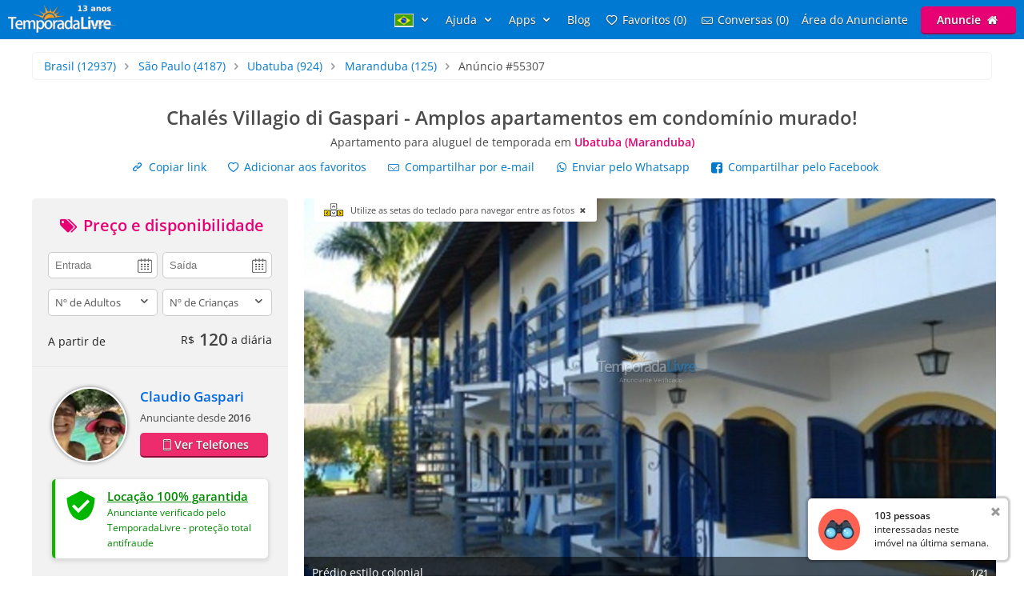

--- FILE ---
content_type: text/html; charset=utf-8
request_url: https://www.temporadalivre.com/aluguel-temporada/brasil/sao-paulo/ubatuba/maranduba/55307-chales-villagio-di-gaspari-amplos-apartamentos-em-condominio-murado
body_size: 37170
content:
<!DOCTYPE html>
<html lang="pt-br">
  <head>
    <meta charset="utf-8">
    <title>Apartamento em Maranduba (Ubatuba) para Aluguel de Temporada #55307</title>
    <meta name="description" content="Apartamento para alugar em Ubatuba - O Villagio di Gaspari é composto por 14 apartamentos que acomodam até 6 pessoas com muito conforto. Localizado a 400 metros..." />
    <meta name="viewport" content="width=device-width, initial-scale=1.0" />
    <meta name="msvalidate.01" content="E8DDD1D189CFC32AE71679AF3C39624B" /> 
    <meta name="format-detection" content="telephone=no">
    <meta name="theme-color" content="#0079D2"/>

    
  <!-- Google Tag Manager -->
  <script>(function(w,d,s,l,i){w[l]=w[l]||[];w[l].push({'gtm.start':
  new Date().getTime(),event:'gtm.js'});var f=d.getElementsByTagName(s)[0],
  j=d.createElement(s),dl=l!='dataLayer'?'&l='+l:'';j.async=true;j.src=
  'https://www.googletagmanager.com/gtm.js?id='+i+dl;f.parentNode.insertBefore(j,f);
  })(window,document,'script','dataLayer','GTM-WRC6TMCN');</script>
  <!-- End Google Tag Manager -->

  <script>
    window.dataLayer = window.dataLayer || [];

    function gtag(){
      dataLayer.push(arguments);
    }

  </script>


    <link rel="preconnect" href="https://cdn.temporadalivre.com" crossorigin>
    <link rel="preconnect" href="https://www.googletagmanager.com" crossorigin>
    <link rel="preconnect" href="https://connect.facebook.net" crossorigin>

    <link rel="preload" href="https://s.temporadalivre.com/assets/open-sans-8778e9af2422858d7052ff9a0f3c12c08ae976bdd6e0316db144cd5579cd97db.woff2" as="font" type="font/woff2" crossorigin="anonymous">
    <link rel="preload" href="https://s.temporadalivre.com/assets/temporadabook-icones-31d6cdf1ec7498fb4d6a27cb53231d0fb25b83a03c522dd0c76764664725cc0a.woff2" as="font" type="font/woff2" crossorigin="anonymous">
    <link rel="preload" as="style" href="https://s.temporadalivre.com/assets/omega-8ac15d63aefc888a17399f4f7982a02bf575ba1d3bbea0b40ad19b8dffb016f1.css">
    
    
    

    <base href="https://www.temporadalivre.com/">
    <link rel="manifest" href="/manifest.json" />

    <link rel="icon" type="image/x-icon" href="https://s.temporadalivre.com/assets/favicon-5879fb3fb7a4e8c67386e5da1125c7b1b9cd597586c5501cccea86906a17cbb5.ico" />
    <link rel="apple-touch-icon" href="https://s.temporadalivre.com/assets/ipad-icon-77e7f142ec3ae6f28cf54021982fcbad5deff6f1753a9e9bfa2cb816de971449.png">
    <meta name="apple-itunes-app" content="app-id=1374964788"/>


    <style>@font-face{font-family:'Open Sans';font-style:normal;font-weight:400 600;font-display:swap;src:url(https://s.temporadalivre.com/assets/open-sans-8778e9af2422858d7052ff9a0f3c12c08ae976bdd6e0316db144cd5579cd97db.woff2) format("woff2")}body{border:0;color:#4c4c4c;font-family:'Open Sans', sans-serif;font-size:14px;margin:0;overflow-x:hidden}a{color:#0078cc;text-decoration:none}@media (max-width: 720px){a{padding:20px}}img{-webkit-text-decoration:none \9;text-decoration:none \9;border:0px \9}label{font-size:15px;font-weight:600}[v-cloak]{display:none !important}.show{display:block !important}.hidden{display:none !important}.no-padding{padding:0 !important}.container{margin:auto;width:100%}.center-container{margin:auto;width:100%;background:#fbfbfb}@media (max-width: 720px){.center-container{margin-top:2px}}.clear,.clearfix{clear:both}.l25{display:inline-block;margin-right:-4px;width:25%;vertical-align:top}.l50{display:inline-block;margin-right:-4px;vertical-align:top;width:50%}.width-100{width:100% !important}.width-50{width:50%}.no-padding{padding:0 !important}.p20{padding-left:20px}.m-t-25{margin-top:25px !important}.block-center{margin:auto}.right,.float-right{float:right}.left,.float-left{float:left}.link{color:#0086E4;text-decoration:none;border-bottom:1px solid #0086E4}.link:hover{color:#00bbff;border-bottom-color:#00bbff}.row{width:100%;max-width:1200px;padding:0 20px 0 20px;box-sizing:border-box;margin:auto}.row h1,.row h2,.row h3,.row h4{margin-top:0}.row p{line-height:1.6em;text-align:justify}.row.expired{padding:0}.row.expired .coluna-direita{width:100%;margin:0;text-align:center}.row.expired .coluna-direita img{max-width:100%}.text-center{text-align:center}.sr-only{position:absolute;width:1px;height:1px;margin:-1px;padding:0;overflow:hidden;clip:rect(0, 0, 0, 0);border:0}.sr-only-focusable:active,.sr-only-focusable:focus{position:static;width:auto;height:auto;margin:0;overflow:visible;clip:auto}.btn-advertise{border-radius:3px;font-size:14px;font-weight:600;padding:7px 20px !important;box-sizing:border-box}.btn-yellow{background:#E4BD00 !important;border-bottom:none !important;box-shadow:0 2px 0 #b07a00 !important;text-shadow:0px 1px 1px #444;position:relative;top:-1px}.btn-yellow:hover{background:#EFC600 !important}.select{box-sizing:border-box;background:#fff;border:1px solid #ccc;border-radius:5px;height:34px;overflow:hidden;display:inline-block;vertical-align:middle;-moz-appearance:none;text-indent:0.01px;text-overflow:''}.select:hover{border-color:#999}.select select{-webkit-appearance:none;background:transparent;border-radius:0;border:0;font-size:13px;font-family:'Open Sans', sans-serif;line-height:1;padding:10px 8px !important;color:#757575;width:100%;outline:none;-moz-appearance:none;text-indent:0.01px;text-overflow:''}.select i{color:#555;float:right;font-size:15px;margin-right:5px;margin-top:-29px}hr{background:#e5e5e5;border:0;height:1px}.header{transition:.5s;background-color:#0079D2;height:37px;width:100%;padding:6px 0;position:fixed;z-index:6;top:0;display:flex;justify-content:space-between}@media (max-width: 980px){.header{text-align:center;display:inherit}}.header .logo{width:137px;height:35px}.header .logo-link{margin-left:10px}@media (max-width: 980px){.header .logo-link{display:block;padding:0px;margin-left:auto;margin-right:auto;width:max-content}}.header .hat{z-index:2;position:absolute;margin-top:8px !important;margin-left:118px !important;transform:rotate(15deg);height:20px;width:20px;scale:0.75}@media (max-width: 720px){.header .hat.mobile{margin-top:14px !important;margin-left:164px !important}}.header .copa{margin-left:-5px}.header nav{z-index:20;float:right;transition-duration:.25s;transition-timing-function:ease-out;display:flex}.header nav ul{list-style-type:none;margin:0;padding:0}.header nav>ul{margin:0;padding:0;display:flex;align-items:center}.header nav>ul>li{display:inline-block;margin:0 16px 0 0;vertical-align:middle}.header nav>ul>li:last-child{margin-right:10px}.header nav>ul>li>a{text-shadow:0px 1px 1px #444}.header nav>ul>li a{color:#fff;text-decoration:none}@media (max-width: 980px){.header nav>ul>li a{color:#4c4c4c}}.header nav>ul>li a:hover{color:#fff;text-decoration:underline}@media (max-width: 980px){.header nav>ul>li a:hover{color:#4c4c4c}}.header nav>ul>li .user-name{line-height:2em}.header .header-search{box-shadow:0px 1px 3px #00000033;background:#fff;border-radius:5px;width:320px;position:absolute;margin-left:157px;display:flex;justify-content:space-between;align-items:center}.header .header-search input{border:0;padding:6px 0 6px 0;font-size:17px;margin:2px;flex:1;outline:none;color:#222;box-sizing:border-box}@media (max-width: 720px){.header .header-search input{border-radius:0;font-size:18px !important}}@media (max-width: 1390px){.header .header-search{right:0;left:0;margin:60px auto 0;text-align:left;width:380px}}@media (max-width: 720px){.header .header-search{width:90%;margin:auto;margin-top:100px}}.header .header-search .icon-search{font-size:18px;color:#7b7b7b;margin-left:5px;width:26px}.menu-icon{display:none;width:0px;position:absolute;left:0}@media (max-width: 980px){.menu-icon{display:block;width:25px;margin:13px 0 0 15px !important;cursor:pointer}}@media (max-width: 720px){.menu-icon{position:absolute;top:4px}}.menu-fav-link{position:absolute;right:0;display:none}.menu-fav-icon{right:15px;color:#fff;font-size:24px;display:none;position:absolute;top:7px}@media (max-width: 980px){.menu-fav-icon{display:block;width:25px;right:13px}}.menu-fav-icon-counter{border-radius:100%;background:#e60073;color:#fff;width:16px;height:16px;font-size:11px;line-height:16px;position:absolute;top:5px;right:5px}.header-menu ul li{text-transform:capitalize}.header-menu ul li span{display:none}@media (min-width: 1440px){.header-menu ul li{text-transform:none}.header-menu ul li span{display:initial}}@media (max-width: 980px){.header-menu ul li span{display:initial}.header-menu.header-menu-show{padding:10px 0 !important}.header nav>ul.menu-open{margin-top:40px;max-height:calc(100vh - 40px);overflow:auto;padding:0 10px}.header nav>ul.menu-open>li{margin-bottom:16px !important}.header nav>ul.menu-open>li>a{text-shadow:none;padding:0}.header nav>ul.menu-open>li>.btn-advertise.btn-yellow{padding:7px 20px !important;color:#fff}.header nav>ul.menu-open>li>.icone-header{position:relative}.header nav>ul.menu-open>li>.btn-advertise{display:inline-block;margin-top:10px;margin-bottom:20px;width:auto}.header nav>ul.menu-open>li>.drop a{padding:0 !important}}.not-transparent{background-color:#0079D2 !important}.transparent{background-color:transparent !important}.position-static{position:static !important}@media (max-width: 720px){.mobile-hide{display:none !important}}@media (max-width: 980px){.map-column{display:none}}.icon-close-photos-fullscreen{display:none}@media (max-width: 720px){.alert_block_mobile_fix{margin:20px !important}}@media (min-width: 721px) and (max-width: 767px){.alert_block_mobile_fix{margin-top:60px !important}}.property.show header{margin:30px 15px}.property.show header h1{font-size:24px;margin-bottom:5px}@media (max-width: 720px){.property.show header h1{margin-top:-25px}}.property.show header p{font-size:14px;font-weight:normal;margin-bottom:12px;margin-top:0}.property.show header p strong{color:#e60073}.property.show header .icon-heart{width:14px;height:14px;display:inline-block;margin-right:5px}.property.show .details{color:#666;text-align:center}.property.show .details p{margin-top:3px}.property.show .details i{font-size:30px}.property.show .details img{height:40px;opacity:.7;width:40px}.property.show .details strong{font-size:19px}@media (max-width: 980px){.property.show .details .l25{width:24%}}.property.show .description-container{padding-left:20px;padding-top:20px;background:#fbfbfb;box-sizing:border-box}.property.show .description-container .description{line-height:1.65;font-size:15px}.property.show .description-container .description h2{font-size:20px}.modal{display:none}@media (max-width: 980px){.coluna-esquerda{display:none}.p20{padding-right:20px}}@media (max-width: 720px){.bi_qtd{display:block}}.feature{display:inline-block;background:url(https://s.temporadalivre.com/assets/omega/icones/sprite3-a964e808de6a15822868f8a64902407d7f28208422c504e9f631e8888b6fc9a6.webp) no-repeat;overflow:hidden;text-indent:-9999px;text-align:left;opacity:.7;vertical-align:middle;margin-right:10px;width:22px;height:22px}.feature.big{width:40px;height:40px;margin:0}.bi_accommodates_big{background-position:-1px -0px}.bi_beds_king_big{background-position:-1px -41px}.bi_beds_single_big{background-position:-1px -82px}.bi_rooms_big{background-position:-1px -123px}.alert-container{position:absolute;left:50%;transform:translate(-50%, 0);top:6px;z-index:9999}.alert{background-color:#fcf8e3;border-radius:4px;border:1px solid #fbeed5;color:#734D0B;padding:8px 10px;position:relative;text-shadow:0 1px 0 rgba(255,255,255,0.5)}.alert-block{padding-bottom:14px;padding-top:14px}.alert-block>p,.alert-block>ul{margin-bottom:0}.alert-block p+p{margin-top:5px}.alert-success{background-color:#dff0d8 !important;border:1px solid #d6e9c6 !important;color:#468847 !important}.alert-success h4{color:#468847}.expired .alert{margin:30px 0}.expired .alert h2{font-size:20px;margin-bottom:0}.alert img{float:left;height:50px;padding-right:10px;width:50px}.alert h4{margin:0;line-height:1}.alert .close{color:#000000;filter:alpha(opacity=20);float:right;font-size:20px;font-weight:bold;line-height:20px;margin-left:10px;opacity:0.2;text-shadow:0 1px 0 #ffffff}.alert .close:hover,.alert .close:focus{color:#000000;cursor:pointer;filter:alpha(opacity=40);opacity:0.4;text-decoration:none}.alert button.close{-webkit-appearance:none;appearance:none;background:transparent;border:0;cursor:pointer;padding:0}.alert-danger,.alert-error{background-color:#f2dede;border-color:#eed3d7;color:#b94a48}.alert-danger h4,.alert-error h4{color:#b94a48}.alert-info{background:#d9edf7;border-color:#bce8f1;color:#3a87ad}.alert-info h4{color:#3a87ad}.alert .btn-primary{display:inline-block;margin-top:10px}.expired .alert h2{padding-top:0}.property-details{margin-top:65px}.property-details .alert{left:auto}@media (max-width: 720px){.property-details{margin-top:0}}.bottom_notification{display:none}.property.show .show-share-links .share_link{margin-right:20px}.property.show .show-share-links .favorites-links{display:inline-block;margin-right:20px}.property.show .show-share-links .favorites-links .bt-fav{transition:.5s}.property.show .show-share-links .favorites-links .bt-fav:hover{color:#222 !important}.property.show .sub-title{font-size:14px;margin-top:0;margin-bottom:0.5em;font-weight:bold}.property.show .info{color:#757575;display:inline-block}.property.show .slider{overflow:hidden}.property.show .slider ul li{display:inline-block}.property.show .slider img{width:100%}.property.show .advertiser-info article h4{margin-top:0;margin-bottom:0.5em}.property.show .advertiser-info article .name{font-weight:bold;font-size:1.2em;margin-bottom:15px;display:block}.property.show .advertiser-info article .description{margin-bottom:0.5em;line-height:1.6em}.property.show .advertiser-info article .contacts ul{list-style:none;margin:0;padding:0}.reviews header{margin:30px 0}.reviews .reviews-count{color:#888;font-size:9pt}.reviews .review{border-bottom:1px solid #e5e5e5;padding-bottom:1em;margin:0}.reviews .review:last-of-type{border-bottom:none}.reviews .review .link-thumb-review{display:none}.reviews .review header{margin:0}.reviews .review header .reviwer-name{font-weight:bold;margin-right:5px}.reviews .review header .dash{color:#999}.reviews .review header .rating{margin:0}.reviews .review header .rating i{color:#ccc;font-size:16px;line-height:1em !important;margin-right:-8px}.reviews .review header .rating i.positive-rate{color:#F8D333 !important}.reviews .review header .date{color:#888;font-size:9pt;float:right}.modal{display:none}.coluna{margin:auto;position:relative;width:1200px;z-index:2}@media (max-width: 1250px){.coluna{width:1000px}}.coluna-esquerda{box-sizing:border-box;display:inline-block;float:left;vertical-align:top;width:320px}@media (max-width: 980px){.coluna-esquerda{display:none}}.views-last-hour{background:#f2f2f2;border-radius:5px;color:#555;font-size:13px;margin-bottom:10px;padding:10px;display:flex;flex-direction:row}.views-last-hour .eye_icon{width:25px;margin:0 15px 0 5px;height:25px;align-self:center}.views-last-hour .blink{animation:blink 700ms infinite alternate}@keyframes blink{from{opacity:0.8}to{opacity:0.3}}@media (max-width: 720px){.show-share-links{display:flex;flex-direction:column;align-items:flex-start}.show-share-links a{display:inline-block;padding:0;margin:1px 0 1px 10px !important;box-sizing:border-box;padding:5px;border-radius:4px;transition:background 250ms}.show-share-links a:hover{color:#0086E4;background:#ebf6ff}}.property.show .show-share-links .favorites-links>.bt-fav:hover{color:#0086E4 !important}.left-container{background:#f2f2f2;border-bottom:1px solid #e5e5e5;color:#222;padding:20px}.price-container{min-height:160px}@media (max-width: 767px){.price-container{margin-top:-35px;margin-bottom:-21px;font-size:16px}}.price-container span{vertical-align:middle}.price-container .right{margin-top:-5px}.price-container .right .price{color:#444;font-size:21px;font-weight:bold}.price-container .right .currency{margin-right:6px;vertical-align:middle}.price-container .right .diary{font-size:14px;font-weight:normal}.anunciante-contato{box-sizing:border-box}.anunciante-contato .date_icon{background:url(https://s.temporadalivre.com/assets/omega/calendar-icon-4e2fb13a358c726edaedf8e2231634d8642c1e5e99527ce4bc00f5a07d3b2d8b.png) #fff no-repeat right 50%;background-size:auto;background-position-x:95%}.anunciante-contato .price-title{color:#e60073}.anunciante-contato .price-title,.anunciante-contato .contact-title{display:block;font-size:20px;text-align:center;margin-top:0;margin-bottom:20px}.anunciante-contato input,.anunciante-contato select,.anunciante-contato textarea{border-radius:5px;border:1px solid #ccc;box-sizing:border-box;color:#555;font-size:13px;padding:8px;width:100%;outline:none;resize:none}.anunciante-contato .width-50{width:49%}.coluna-cinza{background:#f2f2f2;padding:25px}.anunciante{padding-left:110px;min-height:90px}.skype{overflow:auto;word-wrap:break-word}.avatar{border-radius:100%;border:2px solid #fff;box-shadow:0 0 5px 0px #00000080;position:absolute;margin-left:-110px;height:90px;margin-right:25px;width:90px;-o-object-fit:cover;object-fit:cover}.anunciante-nome{font-size:14px;font-weight:bold;margin:0;padding:0;font-size:1.2em;margin-bottom:5px}.anunciante-nome a{color:#0067e6}@media (max-width: 720px){.anunciante-nome a{padding:20px 0}}.since{margin-bottom:10px;display:inline-block;font-size:13px}.show_phone{color:#fff;background:#ee2b6c;border-bottom:2px solid #8e0b37;border-radius:5px;display:block;font-weight:bold;text-align:center;text-shadow:0px 1px 1px #444;padding:5px;margin:auto}.show_phone:hover{background:#ff3377}.show_phone.inline{padding:9px 20px;margin-top:0px;display:inline-block}@media (max-width: 720px){.show_phone{padding:8px}}.show-breadcrumb{border-radius:5px;border:1px solid #f2f2f2;list-style:none;margin:1em;padding:0.5em 1em;box-sizing:border-box;margin:1em 0}@media (max-width: 767px){.show-breadcrumb{width:auto;line-height:1.7rem;margin:20px}}.show-breadcrumb li{display:inline-block;text-shadow:0 1px 0 #ffffff}@media (max-width: 767px){.show-breadcrumb li a{padding:1px}}.show-breadcrumb .divider{color:#999999;padding:0 5px}.show-breadcrumb .active a{color:#333333}.verified{color:#008a00;display:flex;flex-direction:row;background:#fff;border-radius:5px;margin-top:25px;padding:8px;box-shadow:0 2px 5px 2px rgba(0,0,0,0.1);border-left:4px solid #15b300}.verified a{color:#008a00;text-decoration:underline;padding:0}.verified b{font-size:15px}.verified .text-container{padding:3px 9px}@media (max-width: 767px){.verified{margin-top:0;margin-bottom:20px}}.contact-box-desktop{border:1px solid #d2d2d2;box-shadow:0px 0px 0px 2px rgba(0,0,0,0.1);z-index:1}.form-panel{width:100%;max-width:420px;padding:40px 20px 0 20px;box-sizing:border-box}@media (max-width: 767px){.form-panel{padding-top:0}}.form-panel h2{font-size:30px;margin-bottom:2px;margin-top:0;padding-top:30px}.form-panel p{line-height:24px;margin-bottom:30px}.control-group{margin-bottom:10px}.icon-input{position:absolute;margin-top:34px;font-size:24px;margin-left:8px;color:#ccc}@media (max-width: 767px){.icon-input{display:none}}.input-icon-pad{padding-left:50px !important}@media (max-width: 767px){.input-icon-pad{padding-left:10px !important}}.input{border:2px solid #ccc;padding:10px;font-size:14px;font-family:'Open Sans';border-radius:5px;margin-top:10px;margin-bottom:10px;box-sizing:border-box;outline:none}.input:focus{border-color:#0086E4}.coluna-direita{float:left;position:relative;width:865px;z-index:1;margin-left:20px}@media (max-width: 1250px){.coluna-direita{width:670px;margin-left:10px}}@media (max-width: 980px){.coluna-direita{width:100%;margin-left:0px}}.keyboard_hint{position:absolute;background:#fff;padding:7px 10px 7px 45px;font-size:11px;border-radius:0 0 3px 3px;margin-left:13px;cursor:pointer;display:none;z-index:9999}.keyboard_hint .keyboard_icon{position:absolute;margin-top:-3px;margin-left:-35px;width:28px}@font-face{font-family:'flexslider-icon';src:url(https://s.temporadalivre.com/fonts/flexslider-icon.eot);src:url(https://s.temporadalivre.com/fonts/flexslider-icon.eot?#iefix) format("embedded-opentype"),url(https://s.temporadalivre.com/fonts/flexslider-icon.woff) format("woff"),url(https://s.temporadalivre.com/fonts/flexslider-icon.ttf) format("truetype"),url(https://s.temporadalivre.com/fonts/flexslider-icon.svg#flexslider-icon) format("svg");font-weight:normal;font-style:normal}.flex-container a:hover,.flex-slider a:hover{outline:none}.slides,.slides>li,.flex-control-nav,.flex-direction-nav{margin:0;padding:0;list-style:none}.flex-pauseplay span{text-transform:capitalize}.flexslider{margin:0;padding:0}.flexslider .slides>li{display:none;-webkit-backface-visibility:hidden}.flexslider .slides img{width:100%;display:block}.flexslider .slides:after{content:"\0020";display:block;clear:both;visibility:hidden;line-height:0;height:0}html[xmlns] .flexslider .slides{display:block}* html .flexslider .slides{height:1%}.no-js .flexslider .slides>li:first-child{display:block}.flexslider{margin:0 0 60px;background:#fff;border:4px solid #fff;position:relative;zoom:1;border-radius:4px;-o-box-shadow:"" 0 1px 4px rgba(0,0,0,0.2);box-shadow:"" 0 1px 4px rgba(0,0,0,0.2)}.flexslider .slides{zoom:1}.flexslider .slides img{height:auto;-moz-user-select:none}.flex-viewport{max-height:2000px;transition:all 1s ease}.loading .flex-viewport{max-height:300px}@-moz-document url-prefix(){.loading .flex-viewport{max-height:none}}.carousel li{margin-right:5px}.flex-direction-nav a{text-decoration:none;display:block;width:40px;height:40px;margin:-20px 0 0;position:absolute;top:50%;z-index:10;overflow:hidden;opacity:0;cursor:pointer;color:rgba(0,0,0,0.8);text-shadow:1px 1px 0 rgba(255,255,255,0.3);transition:all 0.3s ease-in-out}.flex-direction-nav a:before{font-family:"flexslider-icon";font-size:40px;display:inline-block;content:'\f001';color:rgba(0,0,0,0.8);text-shadow:1px 1px 0 rgba(255,255,255,0.3)}.flex-direction-nav a.flex-next:before{content:'\f002'}.flex-direction-nav .flex-prev{left:-50px}.flex-direction-nav .flex-next{right:-50px;text-align:right}.flexslider:hover .flex-direction-nav .flex-prev{opacity:0.7;left:10px}.flexslider:hover .flex-direction-nav .flex-prev:hover{opacity:1}.flexslider:hover .flex-direction-nav .flex-next{opacity:0.7;right:10px}.flexslider:hover .flex-direction-nav .flex-next:hover{opacity:1}.flex-direction-nav .flex-disabled{opacity:0 !important;filter:alpha(opacity=0);cursor:default;z-index:-1}.flex-pauseplay a{display:block;width:20px;height:20px;position:absolute;bottom:5px;left:10px;opacity:0.8;z-index:10;overflow:hidden;cursor:pointer;color:#000}.flex-pauseplay a:before{font-family:"flexslider-icon";font-size:20px;display:inline-block;content:'\f004'}.flex-pauseplay a:hover{opacity:1}.flex-pauseplay a.flex-play:before{content:'\f003'}.flex-control-nav{width:100%;position:absolute;bottom:-40px;text-align:center}.flex-control-nav li{margin:0 6px;display:inline-block;zoom:1;*display:inline}.flex-control-paging li a{width:11px;height:11px;display:block;background:#666;background:rgba(0,0,0,0.5);cursor:pointer;text-indent:-9999px;-o-box-shadow:inset 0 0 3px rgba(0,0,0,0.3);box-shadow:inset 0 0 3px rgba(0,0,0,0.3);border-radius:20px}.flex-control-paging li a:hover{background:#333;background:rgba(0,0,0,0.7)}.flex-control-paging li a.flex-active{background:#000;background:rgba(0,0,0,0.9);cursor:default}.flex-control-thumbs{margin:5px 0 0;position:static;overflow:hidden}.flex-control-thumbs li{width:25%;float:left;margin:0}.flex-control-thumbs img{width:100%;height:auto;display:block;opacity:.7;cursor:pointer;-moz-user-select:none;transition:all 1s ease}.flex-control-thumbs img:hover{opacity:1}.flex-control-thumbs .flex-active{opacity:1;cursor:default}@media screen and (max-width: 860px){.flex-direction-nav .flex-prev{opacity:1;left:10px}.flex-direction-nav .flex-next{opacity:1;right:10px}}.flexslider{background:#fafafa;border:none;box-shadow:none;margin:0 auto}.flexslider:not(.fullscreen){overflow-x:hidden !important}@media (max-width: 767px){.flexslider{border-radius:0px}}.flexslider .slides img{width:auto;height:auto;max-width:100%;margin:auto;vertical-align:middle}.photos-container{background:#fafafa;width:100%;display:block}#photos_main{position:relative;padding-top:56.25%;margin-bottom:5px;max-height:487px}@media (max-width: 1250px){#photos_main{max-height:377px}}#photos_main .flex-viewport,#photos_main .slides{position:absolute !important;left:0;top:0;bottom:0;right:0}#photos_main ul li{position:relative}#photos_main ul li img{cursor:pointer;margin:auto;max-height:487px}@media (max-width: 1250px){#photos_main ul li img{max-height:377px}}.flex-direction-nav{position:absolute;top:0;bottom:0;right:0;left:0;display:flex;justify-content:space-between;align-items:center}.fullscreen .flex-direction-nav{height:100vh}.fullscreen .flex-direction-nav .flex-prev,.fullscreen .flex-direction-nav .flex-next{opacity:1}.fullscreen ul li img{cursor:default !important;max-height:'100%' !important}.youtube-player,.youtube-player-thumb{height:487px}@media (max-width: 767px){.youtube-player,.youtube-player-thumb{height:182px}}@media (max-width: 1250px){.youtube-player,.youtube-player-thumb{height:377px}}.youtube_video_play{font-size:12px;font-weight:bold}.youtube_video_play .youtube_video_play_div{width:90px;height:90px;display:flex;align-items:center;justify-content:center}.youtube_video_play_icon{width:27px !important;height:19px !important;margin:unset !important}#photos_thumb{min-height:92px}#photos_thumb .flex-direction-nav{display:none}#photos_thumb ul li{margin:0 5px 5px 0;border-radius:5px;overflow:auto}#photos_thumb ul li:first-child{margin-left:0}#photos_thumb ul li img{height:90px;width:90px;-o-object-fit:cover;object-fit:cover;margin-bottom:0px;cursor:pointer}.flex-direction-nav a:before,.flex-direction-nav a:after{color:#fff;font-family:"temporadabook-icones", sans-serif;font-size:4em;font-weight:bold;line-height:0.75em;text-shadow:0px 0px 2px #000}.flex-direction-nav a.flex-prev:before{content:'\e80e'}.flex-direction-nav a.flex-next:before{content:'\e80f'}.flexslider:hover .flex-prev,.flexslider:hover .flex-next{opacity:0.85}.caption-container{display:flex;justify-content:space-between;align-items:center;position:absolute;bottom:0;background-color:rgba(0,0,0,0.55);margin:0;color:#fff;width:100%}.caption-container p{margin:0;padding:10px}.caption-small{font-size:0.8em;font-weight:bold}.flexslider .flex-next{text-align:center !important}.ver_mais_thumb{color:#171717;float:right;height:90px;line-height:90px;padding:0 15px;font-weight:bold;cursor:pointer;border-left:1px solid #fff}@media (max-width: 1250px){.ver_mais_thumb{line-height:90px;height:90px}}@media screen and (max-width: 720px){.airport-distance{display:block;margin-bottom:8px;font-size:12px;color:#999999;font-weight:bold}}@media (min-width: 980px){.calendars{contain-intrinsic-size:1px 1138px}.features{contain-intrinsic-size:1px 875px}.reviews article.review{contain-intrinsic-size:1px 150px}.map{contain-intrinsic-size:1px 560px}.advertiser{contain-intrinsic-size:1px 200px}.feedback{contain-intrinsic-size:1px 113px}}</style>

    <link rel="stylesheet" media="print" onload="this.media='all'" href="https://s.temporadalivre.com/assets/omega-8ac15d63aefc888a17399f4f7982a02bf575ba1d3bbea0b40ad19b8dffb016f1.css" />

    <meta name="csrf-param" content="authenticity_token" />
<meta name="csrf-token" content="UxpSU_eWMtUADSulzngzrk__waKWI3qJ9c9uNQ6uqNCzZgPl5P3gyJs15fmO1KZyLhpSGzeJDjfics84igg6nA" />
    
  <link rel="canonical" href="https://www.temporadalivre.com/aluguel-temporada/brasil/sao-paulo/ubatuba/maranduba/55307-chales-villagio-di-gaspari-amplos-apartamentos-em-condominio-murado"/>
    <meta property="og:image" content="https://s.temporadalivre.com/uploads/picture/mv_files/image/000/001/401/517/1401517/thumb_chales-villagio-di-gaspari-aluguel-temporada-ubatuba-maranduba.jpg" />
    <meta property="og:image:width" content="1280" />
    <meta property="og:image:height" content="720" />

      <link rel="alternate" hreflang="pt-br" href="https://www.temporadalivre.com/aluguel-temporada/brasil/sao-paulo/ubatuba/maranduba/55307-chales-villagio-di-gaspari-amplos-apartamentos-em-condominio-murado">
  <link rel="alternate" hreflang="en" href="https://www.temporadalivre.com/en/aluguel-temporada/brasil/sao-paulo/ubatuba/maranduba/55307-chalets-villagio-di-gaspari-large-apartments-in-walled-condominium">
  <link rel="alternate" hreflang="es" href="https://www.temporadalivre.com/es/aluguel-temporada/brasil/sao-paulo/ubatuba/maranduba/55307-chalets-villagio-di-gaspari-amplios-apartamentos-en-condominio-amurallado">

        <script type="application/ld+json">
      {"@context":"http://schema.org","@graph":[{"@type":"BreadcrumbList","itemListElement":[{"@type":"ListItem","position":1,"name":"Casas e apartamentos para Aluguel de Temporada - TemporadaLivre","item":"https://www.temporadalivre.com/"},{"@type":"ListItem","position":2,"name":"Brasil","item":"https://www.temporadalivre.com/aluguel-temporada/brasil"},{"@type":"ListItem","position":3,"name":"São Paulo","item":"https://www.temporadalivre.com/aluguel-temporada/brasil/sao-paulo"},{"@type":"ListItem","position":4,"name":"Ubatuba","item":"https://www.temporadalivre.com/aluguel-temporada/brasil/sao-paulo/ubatuba"},{"@type":"ListItem","position":5,"name":"Maranduba","item":"https://www.temporadalivre.com/aluguel-temporada/brasil/sao-paulo/ubatuba/maranduba"}]},{"@id":"https://www.temporadalivre.com/properties/55307-chales-villagio-di-gaspari-amplos-apartamentos-em-condominio-murado","@type":"Product","url":"https://www.temporadalivre.com/properties/55307-chales-villagio-di-gaspari-amplos-apartamentos-em-condominio-murado","name":"Chalés Villagio di Gaspari - Amplos apartamentos em condomínio murado!","description":"O Villagio di Gaspari é composto por 14 apartamentos que acomodam até 6 pessoas com muito conforto. Localizado a 400 metros da Praia da Maranduba, uma das mais belas e movimentadas praias de Ubatuba, o Villagio di Gaspari oferece apartamentos com cozinha completa ( inclusive utensílios), TV LCD, ar condicionado e como grande diferencial churrasqueiras individuais em cada um dos quintais e varandas! Nas áreas comuns piscina adulto e infantil, playground, redário para descanso e campinho de futebol para crianças. Oferecemos ainda estacionamento interno e Wi-Fi grátis nas áreas comuns.\r\n\r\nA Praia da Maranduba está localizada na parte SUl de Ubatuba a apenas 180 Km do centro de São Paulo. É uma das prais mais bonitas e badaladas de Ubatuba, contando com vários quiosques, passeis de escuna, banana boat entre varias outras atrações.\r\n\r\nVocê estará muito perto do centrinho comercial da Maranduba, onde você encontrará padarias, supermercados, lojas de conveniência, farmácias e a noite uma charmosa feirinha de artesanato aos finais de semana.\r\n\r\nUbatuba conta com mais de 60 praias sendo que várias delas estão entre as mais bonitas do Brasil como a Praia da Caçandoca ( a 3 Km), Praia da Lagoinha ( a 2 Km), Praia da Fortaleza ( a 8 Km), Praias do Lazaro e Domingas Dias ( a 10 Km), Saco da Ribeira que e um dos principais cartões postais de Ubatuba ( a 12 Km) entre muitas outras.\r\n\r\nO Centro de Ubatuba é famoso pela quantidade e qualidade de seus restaurantes, alem de pontos de visitaçao obrigatórios como o primeiro aquário privado do Brasil e o Projeto Tamar.\r\n\r\nNa parte Norte de Ubatuba você encontra praias praticamente intocadas como Picinguaba, Praia do Leo, Praia da Almada e tantas outras além das badalada Praia da Itamanbuca, um dos principais pontos de surfe do Brasil.\r\n\r\nReservas SOMENTE pela nossa central pelo email: villagiodigaspari@hotmail.com ou pelos telefones 12 39438076 ou 11 981667803 ( também Whaysapp).\r\n\r\nO que você está esperando? Venha para Ubatuba e seja feliz!","image":"https://s.temporadalivre.com/uploads/picture/mv_files/image/000/001/401/517/1401517/thumb_chales-villagio-di-gaspari-aluguel-temporada-ubatuba-maranduba.jpg","offers":{"@type":"AggregateOffer","priceCurrency":"BRL","highPrice":0,"lowPrice":120,"offerCount":365},"aggregateRating":{"@type":"AggregateRating","ratingValue":5.0,"reviewCount":1}},{"@type":"Accommodation","url":"https://www.temporadalivre.com/properties/55307-chales-villagio-di-gaspari-amplos-apartamentos-em-condominio-murado","address":{"@type":"PostalAddress","addressCountry":"Brasil","addressRegion":"São Paulo","addressLocality":"Ubatuba","streetAddress":"Rua Araribá, 100 ","postalCode":"11680-000"},"latitude":-23.5376,"longitude":-45.2338,"hasMap":"https://www.google.com/maps/search/?api=1&query=-23.5376,-45.2338","numberOfRooms":"2","numberOfBathroomsTotal":"1","numberOfBedrooms":"2","petsAllowed":true,"amenityFeature":[{"@type":"LocationFeatureSpecification","name":"Pessoas","value":"6"},{"@type":"LocationFeatureSpecification","name":"Quartos","value":"2"},{"@type":"LocationFeatureSpecification","name":{"zero":"Suítes","one":"Suíte","other":"Suítes"},"value":"1"},{"@type":"LocationFeatureSpecification","name":"Banheiros (incl. suítes)","value":"1"},{"@type":"LocationFeatureSpecification","name":"Camas de casal","value":"1"},{"@type":"LocationFeatureSpecification","name":"Camas de solteiro","value":"2"},{"@type":"LocationFeatureSpecification","name":"Beliches","value":"0"},{"@type":"LocationFeatureSpecification","name":"Sofa-camas","value":"0"},{"@type":"LocationFeatureSpecification","name":"Colchões","value":"2"},{"@type":"LocationFeatureSpecification","name":"Ar condicionados","value":"1"},{"@type":"LocationFeatureSpecification","name":"Ventiladores","value":"2"},{"@type":"LocationFeatureSpecification","name":"Garagem","value":"1"},{"@type":"LocationFeatureSpecification","name":"Academia","value":false},{"@type":"LocationFeatureSpecification","name":"Aceita animais","value":true},{"@type":"LocationFeatureSpecification","name":"Adaptado p/ deficientes","value":false},{"@type":"LocationFeatureSpecification","name":"Aquecedor","value":false},{"@type":"LocationFeatureSpecification","name":"Cadeiras de praia","value":false},{"@type":"LocationFeatureSpecification","name":"Churrasqueira","value":true},{"@type":"LocationFeatureSpecification","name":"Cobertura","value":false},{"@type":"LocationFeatureSpecification","name":"Condomínio fechado","value":true},{"@type":"LocationFeatureSpecification","name":"Cozinha","value":true},{"@type":"LocationFeatureSpecification","name":"Elevador","value":false},{"@type":"LocationFeatureSpecification","name":"Ferro passar","value":false},{"@type":"LocationFeatureSpecification","name":"Fogão","value":true},{"@type":"LocationFeatureSpecification","name":"Freezer Horiz.","value":false},{"@type":"LocationFeatureSpecification","name":"Freezer Vert.","value":false},{"@type":"LocationFeatureSpecification","name":"Geladeira","value":true},{"@type":"LocationFeatureSpecification","name":"Hidromassagem","value":false},{"@type":"LocationFeatureSpecification","name":"Translation missing: pt-br.properties.labels.pd_internet","value":true},{"@type":"LocationFeatureSpecification","name":"Internet Wi-fi","value":true},{"@type":"LocationFeatureSpecification","name":"Jacuzzi","value":false},{"@type":"LocationFeatureSpecification","name":"Lareira","value":false},{"@type":"LocationFeatureSpecification","name":"Lava louças","value":false},{"@type":"LocationFeatureSpecification","name":"Liquidificador","value":false},{"@type":"LocationFeatureSpecification","name":"Máquina lavar","value":false},{"@type":"LocationFeatureSpecification","name":"Microondas","value":false},{"@type":"LocationFeatureSpecification","name":"Permite festas","value":false},{"@type":"LocationFeatureSpecification","name":"Roupa de cama","value":false},{"@type":"LocationFeatureSpecification","name":"Sauna","value":false},{"@type":"LocationFeatureSpecification","name":"TV","value":true},{"@type":"LocationFeatureSpecification","name":"TV a cabo / sat","value":true},{"@type":"LocationFeatureSpecification","name":"Utensílios de cozinha","value":true},{"@type":"LocationFeatureSpecification","name":"Utensílios p/ churrasqueira","value":true},{"@type":"LocationFeatureSpecification","name":"Vagas cobertas","value":false},{"@type":"LocationFeatureSpecification","name":"Vista para o mar","value":false},{"@type":"LocationFeatureSpecification","name":"Piscina","value":true},{"@type":"LocationFeatureSpecification","name":"Piscina privativa","value":false},{"@type":"LocationFeatureSpecification","name":"Piscina compartilhada","value":false},{"@type":"LocationFeatureSpecification","name":"Piscina aquecida","value":false},{"@type":"LocationFeatureSpecification","name":"Piscina coberta","value":false},{"@type":"LocationFeatureSpecification","name":"Piscina infantil","value":false},{"@type":"LocationFeatureSpecification","name":"Voltagem do imóvel","value":"110 V"}]}]}
    </script>

  </head>
  <body>
        <!-- Google Tag Manager (noscript) -->
    <noscript><iframe src="https://www.googletagmanager.com/ns.html?id=GTM-WRC6TMCN" height="0" width="0" style="display:none;visibility:hidden"></iframe></noscript>
    <!-- End Google Tag Manager (noscript) -->

    
    
  <div data-behavior="header">
    <div class="header   " v-bind:class="wrapperClass">


      <img alt="menu" class="menu-icon" v-on:click="toggleMobileSideMenu" width="25" height="18" src="https://s.temporadalivre.com/assets/omega/menu-icon-white-13168a98e81ff8747bb0a4ab8093a6d20ef9d3521cc39fae981e3f0fab21f867.png" />

      <a class="logo-link" href="/">
        <img title="O maior portal nacional de Aluguel de Temporada 🏠" class="logo" alt="Logo TemporadaLivre" data-toggle="tooltip" data-placement="right" srcset="https://s.temporadalivre.com/assets/logos/logo-white-laranja-shadow_years_pt_br-280w-cb0dc6db783f59c11deefb196034fba1ca1198a0cb30cb16ba6e97c35e982512.webp 1.5x, https://s.temporadalivre.com/assets/logos/logo-white-laranja-shadow_years_pt_br-374w-b2e751eae8c4d6a97967b8675001f63ba1ad64168dbd955f78753bfa5f52d114.webp 2x" width="137" height="35" src="https://s.temporadalivre.com/assets/logos/logo-white-laranja-shadow_years_pt_br-137w-226cb4e0f2ebb1ebd99aafabe8467a709f405cde21221fcb6e0bf6bfee494b48.webp" />
</a>
      <a v-bind:href="state.sharedListingBackUrlState.url" v-if="state.sharedListingBackUrlState.url && !mobile" class="bt_voltar_pesquisa" v-cloak v-on:click="propertyWriteBackUrlID"> <i class="icon-left-open-big"></i> Voltar para pesquisa</a>

      <a class="menu-fav-link" href="/viajante/favoritos">
        <i class="icon-heart-empty menu-fav-icon"></i>
        <div class="menu-fav-icon-counter" v-cloak>{{serverData.favoritesSize}}</div>
</a>
      <nav class="header-menu" v-bind:class="mobileHeaderCss" ref="headerNav" v-cloak>

        

          <ul>
            <li class="language-selector" data-behavior="dropdown">
              <a href="#" class="dropclick" aria-label="Idioma" style="text-decoration: none !important" v-on:click.prevent="toggleDropdown('localeMenu')"><img width="24" height="17" alt="Bandeira brasileira" src="https://s.temporadalivre.com/assets/flag-pt-br-a16ac8e548362f880b076f9ed69a52a5669e92c87ae92e1d9c28863be0327cca.gif" /> <i class="icon-down-open"></i></a>
              <div class="drop" v-if="state.dropdowns.localeMenu" v-cloak data-behavior="dropdown" data-test="localesPathsForUser">
                <div class="divisor">
                  <a v-for="locale in serverData.locales" v-bind:href="serverData.localesPathsForUser[locale.code]" rel="nofollow">
                    <img v-bind:src="locale.img" class="locale_flag" alt="bandeira do país" width="24" height="17"> <span class="name" style="display: inline-block !important; vertical-align: sub;" >{{locale.name}}</span>
                  </a>
                </div>
              </div>
            </li>
            <li data-behavior="dropdown">
              <a href="#" class="dropclick" v-on:click.prevent="toggleDropdown('helpMenu')">Ajuda <i class="icon-down-open"></i></a>
              <div class="drop" v-if="state.dropdowns.helpMenu" v-cloak>
                <div class="divisor">
                  <b>Como Funciona</b>
                  <a href="/info/seguranca-viajantes">Segurança</a>
                  <a href="/ajuda-para-viajantes">Para Viajantes</a>
                  <a href="/ajuda-para-anunciantes">Para Anunciantes</a>
                </div>
              </div>
            </li>
            <li data-behavior="dropdown">
              <a href="#" class="dropclick" v-on:click.prevent="toggleDropdown('appsMenu')">Apps <i class="icon-down-open"></i></a>
              <div class="drop" v-if="state.dropdowns.appsMenu" v-cloak>
                <div class="divisor" style="text-transform: none">
                  <a href="/app/viajante">App do Viajante</a>
                  <a href="/app/anunciante">App do Anunciante</a>
                </div>
              </div>
            </li>
              <li>
                <a href="/blog">Blog</a>
              </li>

            <template v-if="!isAdvertiser">
              <li>
                <a href="/viajante/favoritos"><i class="icon-heart-empty"></i> <span>Meus</span> favoritos ({{serverData.favoritesSize}})</a>
              </li>
              <li>
                <a href="/viajante/conversas"><i class="icon-mail"></i> <span>Minhas</span> conversas ({{serverData.tourist.unreadContactsSize || 0}})</a>
              </li>
            </template>

            <template v-if="isOnlyTouristOrPossibleTourist">
              <li data-behavior="dropdown">
                <img v-bind:src="serverData.tourist.avatar_mini" class="small_round_avatar m-r-5" alt="foto do perfil">
                <a href="#" class="user-name" v-on:click.prevent="toggleDropdown('touristMenu')">
                  <strong>{{serverData.tourist.name || serverData.possibleTourist.name}}</strong>
                  <i class="icon-down-open"></i>
                </a>
                <div class="drop" v-if="state.dropdowns.touristMenu" v-cloak data-behavior="dropdown">
                  <div class="divisor">
                    <ul>
                      <li>
                        <a href="/viajante/reservas">
                          <i class="icon-calendar-1"></i> Reservas e orçamentos
</a>                      </li>
                      <li><a href="/viajante/favoritos"><i class="icon-heart-empty"></i> <span>Meus</span> favoritos ({{serverData.favoritesSize}})</a></li>
                      <li><a href="/viajante/conversas"><i class="icon-mail"></i> <span>Minhas</span> conversas ({{serverData.tourist.unreadContactsSize || 0}})</a></li>
                      <li><a href="/viajante/minha-conta/editar"><i class="icon-cog"></i> Minha conta</a></li>
                      <li v-if="publicProfilePath">
                        <a v-bind:href="publicProfilePath">
                          <i class="icon-user"></i> Meu perfil público
                        </a>
                      </li>
                      <li>
                        <a data-behavior="unsubscribe_webpush" rel="nofollow" data-method="delete" href="/viajante/logout">
                          <i class="icon-logout"></i> Sair
</a>                      </li>
                    </ul>
                  </div>
                </div>
              </li>
            </template>
            <template v-else-if="isAdvertiser">
                <li>
                  <a class="icone-header" href="/dashboard"><i class="icon-home" aria-label="home"></i></a>
                </li>
                <li>
                  <a class="icone-header" href="/conversas">
                    <div class="conversas-badge" v-bind:class="{read: serverData.advertiser.unreadContactsSize == 0}">
                      {{serverData.advertiser.unreadContactsSize || 0}}
                    </div>
                    <i class="icon-mail" aria-label="conversas" ></i>
                  </a>
                </li>
              <li data-behavior="dropdown">
                <img v-bind:src="serverData.advertiser.avatar_mini" class="small_round_avatar m-r-5" alt="foto do perfil">
                <a href="#" class="user-name" v-on:click.prevent="toggleDropdown('advertiserMenu')">
                  <strong>{{serverData.advertiser.name}}</strong>
                  <i class="icon-down-open"></i>
                </a>
                <div class="drop" v-if="state.dropdowns.advertiserMenu" v-cloak data-behavior="dropdown">
                  <div class="divisor">
                    <ul>
                      <li><b>MENU DO ANUNCIANTE</b></li>
<li><a href="/dashboard"><i class="icon-home-outline"></i> Meus anúncios</a></li>
<li><a href="/conversas"><i class="icon-mail"></i> <span>Minhas</span> conversas ({{serverData.advertiser.unreadContactsSize || 0}})</a></li>
<li>
  <a v-bind:href="serverData.advertiser.userOrBroker == 'user' ? '/users/edit' : '/corretores/edit'"><i class="icon-cog"></i> Editar minha conta</a>
</li>
<li><a href="/dashboard/reviews"><i class="icon-comment"></i> Avaliações recebidas</a></li>
                    </ul>
                  </div>
                  <div class="divisor" v-if="isTouristOrPossibleTourist">
                    <ul>
                      <li><b>MENU DO VIAJANTE</b></li>
<li>
  <a href="/viajante/favoritos"><i class="icon-heart-empty"></i> <span>Meus</span> favoritos ({{serverData.favoritesSize || 0}})</a>
</li>
<li>
  <a href="/viajante/conversas">
    <i class="icon-mail"></i> <span>Minhas</span> conversas ({{serverData.tourist.unreadContactsSize || 0}})
</a></li>

                    </ul>
                  </div>
                  <div class="divisor" v-if="publicProfilePath">
                    <ul>
                      <li><b>PERFIL</b></li>
                      <li>
                        <a v-bind:href="publicProfilePath">
                          <i class="icon-user"></i> Meu perfil público
                        </a>
                      </li>
                    </ul>
                  </div>
                  <div class="divisor">
                    <ul>
                      <li><a rel="nofollow" data-method="delete" href="/users/sign_out"><i class="icon-logout"></i> Sair</a></li>
                    </ul>
                  </div>
                </div>
              </li>
            </template>
            <template v-else>
              <li style="text-transform: none">
                <a href="/users/sign_in">Área do Anunciante</a>
              </li>
            </template>
            <template v-if="serverData.adminMenu">
              <li data-behavior="dropdown">
                <a href="#" class="dropclick" v-on:click.prevent="toggleDropdown('adminMenu')">Admin <i class="icon-down-open"></i></a>
                <div class="drop" v-cloak v-if="state.dropdowns.adminMenu" style="max-height: 450px; overflow-y: auto;">
                  <div class="divisor">
                    <template v-for="menuItem in serverData.adminMenu">
                      <template v-if="menuItem.sub_menu">
                        <b>{{menuItem.label}}</b>
                        <a v-for="subItem in menuItem.sub_menu" v-bind:href="subItem.path">{{subItem.label}}</a>
                      </template>
                      <template v-else>
                        <a v-bind:href="menuItem.path">{{menuItem.label}}</a>
                      </template>
                    </template>
                  </div>
                </div>
              </li>
            </template>
            <li v-if="serverData.unbecomeUrl"><a v-bind:href="serverData.unbecomeUrl" data-behavior="unsubscribe_webpush" v-cloak> Voltar Admin</a> </li>
            <li style="text-transform: none"><a class="btn-advertise btn-secondary" href="/anunciar-imovel-de-temporada"><template v-if="isAdvertiser">Anuncie</template><template v-else>Anuncie <span>seus imóveis</span></template> <i class="icon-home"></i></a></li>
          </ul>
      </nav>

    </div>
    <div class="menu-overlay" v-if="state.mobileMenuShow" v-on:click="toggleMobileSideMenu" v-cloak></div>
  </div> 
 

    
    <main>
      <div id="content" class="content">
	

 




<style>
  .edit_link,
  .editable.editable-click {
    padding: 0;
  }
  @media (max-width: 980px) {
    .editable.editable-click {
      margin-right: 20px;
    }
    .text-md-right {
      text-align: right;
    }
  }
</style>

<section id="property-details" class="property-details" data-property-id="55307">


  <div class="property show">
     

<div class="row no-padding">
  <ul class="show-breadcrumb">
    <li>
      <a data-toggle="tooltip" data-original-title="País" href="https://www.temporadalivre.com/"><span>Brasil</span> (12937)</a>
    </li>
      <li><i class="icon-right-open cinza"></i></li>
      <li>
        <a data-toggle="tooltip" data-original-title="Estado" href="https://www.temporadalivre.com/aluguel-temporada/brasil/sao-paulo"><span>São Paulo</span> (4187)</a>
      </li>
      <li><i class="icon-right-open cinza"></i></li>
      <li>
        <a data-toggle="tooltip" data-original-title="Cidade" href="https://www.temporadalivre.com/aluguel-temporada/brasil/sao-paulo/ubatuba"><span>Ubatuba</span> (924)</a>
      </li>
      <li><i class="icon-right-open cinza"></i></li>
      <li>
        <a data-toggle="tooltip" data-original-title="Praia ou Bairro" href="https://www.temporadalivre.com/aluguel-temporada/brasil/sao-paulo/ubatuba/maranduba"><span>Maranduba</span> (125)</a>
      </li>
    <li><i class="icon-right-open cinza"></i></li>
    <li>
      Anúncio #55307
    </li>
  </ul>
</div>

 

    <header class="text-center">
      <h1 style="word-break: break-word;">
          
        Chalés Villagio di Gaspari - Amplos apartamentos em condomínio murado!
          
      </h1>
      <p>
        Apartamento para aluguel de temporada em
        <strong>
          
        Ubatuba
         
       (Maranduba)</strong>
      </p>
        <div class="show-share-links">
          <a href="#" data-eventtrack="copy_link" class=" share_link" data-toggle="modal" data-target="#modal_copylink" onclick="$('#modal_copylink').show(); $('#copy_link_url')[0].select(); return false"><i class="icon-link"></i> Copiar link</a>
          <div class="favorites-links" data-behavior="js_add_to_favorites_links" data-id="55307">

  <a rel="nofollow" class="hidden bt-fav bt-fav-on" data-behavior="js_remove_from_favorites" aria-label="Remover dos favoritos" title="Remover dos favoritos" href="#">

    <i class='icon-heart'></i> Remover dos favoritos

</a>
  <a data-behavior="js_add_to_favorites" class="bt-fav" aria-label="Adicionar aos favoritos" title="Adicionar aos favoritos" href="#">
    <i class='icon-heart-empty'></i> Adicionar aos favoritos
</a>
</div>

          <a href="#" data-eventtrack="via_email" class="share_link" data-toggle="modal" data-target="#modal_share_email" onClick="$('#modal_share_email').show(); $('#shared_contact_to_name').focus()"><i class="icon-mail"></i> Compartilhar por e-mail</a>
          <a class="share_link" data-eventtrack="via_whatsapp" href="https://api.whatsapp.com/send?text=https://www.temporadalivre.com/aluguel-temporada/brasil/sao-paulo/ubatuba/maranduba/55307-chales-villagio-di-gaspari-amplos-apartamentos-em-condominio-murado">
            <i class="icon-whatsapp"></i> Enviar pelo Whatsapp
</a>          <a href="#" class="share_link sharer link_fix_mobile" data-eventtrack="via_facebook" data-sharer="facebook" data-url="https://www.temporadalivre.com/aluguel-temporada/brasil/sao-paulo/ubatuba/maranduba/55307-chales-villagio-di-gaspari-amplos-apartamentos-em-condominio-murado" onclick="return false;"><i class="icon-facebook-rect"></i> Compartilhar pelo Facebook</a>
        </div>
    </header>
      <div class="modal fade" id="modal_copylink">
        <div class="modal-dialog">
          <div class="modal-content">
            <div class="modal-header">
              <button type="button" class="close" data-dismiss="modal"><span aria-hidden="true">&times;</span></button>
              <strong class="modal-title" id="important-msg-label-copy">Copiar link</strong>
            </div>
            <div class="modal-body">
              <p>Copie o link abaixo (Control-C) e cole onde desejar (Facebook, E-mail, etc)</p>
              <textarea id="copy_link_url" style="width:100%; height:100px" class="input" onClick="this.setSelectionRange(0, this.value.length)" >https://www.temporadalivre.com/aluguel-temporada/brasil/sao-paulo/ubatuba/maranduba/55307-chales-villagio-di-gaspari-amplos-apartamentos-em-condominio-murado</textarea>
            </div>
          </div>
        </div>
      </div>
     

    <div class="modal fade" id="modal_quote_datail">
      <div class="modal-dialog">
        <div class="modal-content">
          <div class="modal-header">
            <button type="button" class="close" data-dismiss="modal"><span aria-hidden="true">&times;</span></button>
            <strong class="modal-title">Detalhamento do preço</strong>
          </div>
          <div class="modal-body">
          </div>
          <div style="padding:10px">
            <button data-dismiss="modal" data-behavior="btFocusContact" class="btn-primary btn-contact btn-block" style="font-size: 18px; width: 100%; min-height: 48px;"><span><i class="icon-mail"></i> Pedir Orçamento! </span></button>
          </div>
        </div>
      </div>
    </div>

    <div class="modal fade" id="modal_share_email">
      <div class="modal-dialog" style="max-width:400px">
        <div class="modal-content">
          <div class="modal-header">
            <button type="button" class="close" data-dismiss="modal"><span aria-hidden="true">&times;</span></button>
            <strong class="modal-title" id="important-msg-label-email">Compartilhar por e-mail</strong>
          </div>
          <form class="simple_form row-fluid nomargin" id="new_shared_contact" action="/properties/55307-chales-villagio-di-gaspari-amplos-apartamentos-em-condominio-murado/shared_contacts" accept-charset="UTF-8" method="post"><input name="utf8" type="hidden" value="&#x2713;" autocomplete="off" /><input type="hidden" name="authenticity_token" value="0YDozDkOUmsyRSCakRoikuiAabB1BNHtp9jEtac5pJ4x_Ll6KmWAdql97sbRtrdOiWX6CdSupVOwZWW4I5820g" autocomplete="off" />
              <div class="modal-body">
                <input autocomplete="off" type="hidden" value="55307" name="shared_contact[property_id]" id="shared_contact_property_id" />
                <div class="control-group string required shared_contact_to_name"><label class="string required control-label" for="shared_contact_to_name"><abbr title="required">*</abbr> Digite o nome da pessoa para quem quer enviar</label><div class="controls"><input class="string required input width-100" data-validation="required" type="text" name="shared_contact[to_name]" id="shared_contact_to_name" /></div></div>
                <div class="control-group string required shared_contact_to"><label class="string required control-label" for="send_to_friend_to_field"><abbr title="required">*</abbr> Qual o e-mail dela?</label><div class="controls"><input id="send_to_friend_to_field" class="string required input width-100" data-validation="required validate_email" type="text" name="shared_contact[to]" /></div></div>
                <div class="control-group string required shared_contact_name"><label class="string required control-label" for="shared_contact_name"><abbr title="required">*</abbr> Seu nome:</label><div class="controls"><input class="string required input width-100" data-validation="required" type="text" name="shared_contact[name]" id="shared_contact_name" /></div></div>
                <div class="control-group string required shared_contact_from"><label class="string required control-label" for="shared_contact_from"><abbr title="required">*</abbr> Seu e-mail:</label><div class="controls"><input class="string required input width-100" data-validation="required validate_email" type="text" name="shared_contact[from]" id="shared_contact_from" /></div></div>
                <div class="control-group string required">
                  <div class="controls">
                    <div id="shared_contact_base">
                      <script src="https://www.google.com/recaptcha/api.js" async defer></script>
<div data-sitekey="6Ldk3UAUAAAAAKHVY35V8b2a_Oxt1spdt6FiQHIx" class="g-recaptcha "></div>
          <noscript>
            <div>
              <div style="width: 302px; height: 422px; position: relative;">
                <div style="width: 302px; height: 422px; position: absolute;">
                  <iframe
                    src="https://www.google.com/recaptcha/api/fallback?k=6Ldk3UAUAAAAAKHVY35V8b2a_Oxt1spdt6FiQHIx"
                    frameborder="0" scrolling="no"
                    style="width: 302px; height:422px; border-style: none;">
                    title="ReCAPTCHA"
                  </iframe>
                </div>
              </div>
              <div style="width: 300px; height: 60px; border-style: none;
                bottom: 12px; left: 25px; margin: 0px; padding: 0px; right: 25px;
                background: #f9f9f9; border: 1px solid #c1c1c1; border-radius: 3px;">
                <textarea id="g-recaptcha-response" name="g-recaptcha-response"
                  class="g-recaptcha-response"
                  style="width: 250px; height: 40px; border: 1px solid #c1c1c1;
                  margin: 10px 25px; padding: 0px; resize: none;" value="">
                </textarea>
              </div>
            </div>
          </noscript>

                    </div>
                  </div>
                </div>
              </div>
              <div class="modal-footer">
                <input type="submit" name="commit" value="Enviar &rarr;" class="btn btn-primary" id="shared_contact_submit" data-loading-text="Enviando e-mail ..." data-complete-text="E-mail enviado !" data-disable-with="" autocomplete="off" />
              </div>
</form>        </div>
      </div>
    </div>

    <div
      style="display: none"
      data-behavior="property-details-data"
      data-sum-one-day-for-quote="false"
      data-last-contact="{&quot;name&quot;:&quot;&quot;,&quot;email&quot;:&quot;&quot;,&quot;phone&quot;:&quot;&quot;,&quot;adults&quot;:&quot;&quot;,&quot;children&quot;:&quot;&quot;,&quot;message&quot;:&quot;&quot;,&quot;property_id&quot;:55307,&quot;from_date&quot;:null,&quot;to_date&quot;:null}"
      data-advertiser-name="Claudio Gaspari"
      data-property-id="55307"
      data-property-location="{&quot;name&quot;:&quot;Maranduba&quot;,&quot;url&quot;:&quot;/aluguel-temporada/brasil/sao-paulo/ubatuba/maranduba&quot;,&quot;ativas_count&quot;:125}"
      data-property-integration="false"
      data-property-integration-provider=""
      data-property-quote-and-availability="{&quot;available&quot;:null,&quot;cleaningFee&quot;:null,&quot;rates&quot;:{&quot;sum&quot;:null,&quot;currency&quot;:null,&quot;temporadapagoFeeInCents&quot;:null,&quot;extra_guest_rate_sum&quot;:0,&quot;nb_days&quot;:null,&quot;eachDay&quot;:null,&quot;base_price_total_in_cents&quot;:null,&quot;total_cost_in_cents&quot;:null,&quot;per_night_average_in_cents&quot;:null,&quot;only_accepts_temporadapago&quot;:null},&quot;minStayNbDays&quot;:null,&quot;minStayBlocksContacts&quot;:false,&quot;lastRateToDate&quot;:null,&quot;from_date&quot;:null,&quot;to_date&quot;:null,&quot;adults&quot;:null,&quot;children&quot;:null}"
      data-max-accommodates="6"
      data-property-min-rate-in-cents="12000"
      data-unavailable-dates="[]"
    >
    </div>

    <div class="coluna">
      <div
        class="coluna-esquerda"
        data-behavior='vue-side-app'
        itemscope itemtype="https://schema.org/RentAction"
      >
        <div class="price-container left-container anunciante-contato rounded-top" data-behavior="price-container">

  <div data-behavior="price-header" class="filters-mobile-header" style="display:none;padding:15px;padding-left:20px;padding-right:10px;">
    <div style="float: left;">Preço e disponibilidade</div>
    <div v-on:click="closePriceBox" style="float: right;margin-right: 30px"><i class="icon-cancel"></i></div>
  </div>

  <strong class="price-title">
    <i class="icon-tags"></i> Preço e disponibilidade
  </strong>

  <div class="control-group" v-bind:class="dateValidation" style="min-height: 36px">
    <span v-cloak class="help-inline" style="margin-bottom: 5px" v-if="contactState.errors.datePresenceErrors || contactState.errors.dateConsistencyErrors">
      {{contactState.errors.datePresenceErrors}} {{contactState.errors.dateConsistencyErrors}}
    </span>

    <label aria-label="data-checkin">
      <jquery-datepicker
        placeholder="Entrada"
        class="width-50 date_icon"
        v-model.trim="contact.from_date"
        name="contact[from_date]"
        focus-next="rateToDate"
        autocomplete="off"
        v-bind:array-of-unavailable-dates="property.arrayOfUnavailableDates"
      >
      </jquery-datepicker>
    </label>

    <label aria-label="data-checkout">
      <jquery-datepicker
        placeholder="Saída"
        class="width-50 pull-right date_icon"
        v-model.trim="contact.to_date"
        ref="rateToDate"
        v-bind:min-date="contact.from_date"
        name="contact[to_date]"
        autocomplete="off"
        v-bind:array-of-unavailable-dates="property.arrayOfUnavailableDates"
        v-bind:is-checkout="true"
      >
      </jquery-datepicker>
    </label>

    <span v-cloak v-if="contactState.errors.datePresenceErrors || contactState.errors.dateConsistencyErrors" class="help-inline" style="margin-top: 5px">
      <i class="icon-attention"></i> {{contactState.errors.datePresenceErrors}} {{contactState.errors.dateConsistencyErrors}}
    </span>

  </div>

  <div class="control-group">

    <div class="select width-50" style="width:49%" v-bind:class="adultsValidation">
      <label for="adults" class="sr-only">adults</label>
      <select name="adults" id="adults" class="width-100 no-border" v-model="contact.adults" v-on:change="validateAdults(); validateMaxAccommodates()" autocomplete="off"><option value="">Nº de Adultos</option>
<option value="1">1 adulto</option>
<option value="2">2 adultos</option>
<option value="3">3 adultos</option>
<option value="4">4 adultos</option>
<option value="5">5 adultos</option>
<option value="6">6 adultos</option>
<option value="7">7 adultos</option>
<option value="8">8 adultos</option>
<option value="9">9 adultos</option>
<option value="10">10 adultos</option>
<option value="11">11 adultos</option>
<option value="12">12 adultos</option>
<option value="13">13 adultos</option>
<option value="14">14 adultos</option>
<option value="15">15 adultos</option>
<option value="16">16 adultos</option>
<option value="17">17 adultos</option>
<option value="18">18 adultos</option>
<option value="19">19 adultos</option>
<option value="20">20 adultos</option>
<option value="21">21 adultos</option>
<option value="22">22 adultos</option>
<option value="23">23 adultos</option>
<option value="24">24 adultos</option>
<option value="25">25 adultos</option>
<option value="26">26 adultos</option>
<option value="27">27 adultos</option>
<option value="28">28 adultos</option>
<option value="29">29 adultos</option>
<option value="30">30 adultos</option>
<option value="31">31 adultos</option>
<option value="32">32 adultos</option>
<option value="33">33 adultos</option>
<option value="34">34 adultos</option>
<option value="35">35 adultos</option>
<option value="36">36 adultos</option>
<option value="37">37 adultos</option>
<option value="38">38 adultos</option>
<option value="39">39 adultos</option>
<option value="40">40 adultos</option>
<option value="41">41 adultos</option>
<option value="42">42 adultos</option>
<option value="43">43 adultos</option>
<option value="44">44 adultos</option>
<option value="45">45 adultos</option>
<option value="46">46 adultos</option>
<option value="47">47 adultos</option>
<option value="48">48 adultos</option>
<option value="49">49 adultos</option>
<option value="50">50 adultos</option>
<option value="50">+ de 50 adultos</option></select>
      <i class="icon-down-open"></i>
    </div>

    <div class="select width-50" style="width:49%;float:right" v-bind:class="childrenValidation">
      <label for="children" class="sr-only">children</label>
      <select name="children" id="children" class="width-100 no-border" autocomplete="off" v-model="contact.children" v-on:change="validateChildren(); validateMaxAccommodates()"><option value="">Nº de Crianças</option>
<option value="0">sem crianças</option>
<option value="1">1 criança</option>
<option value="2">2 crianças</option>
<option value="3">3 crianças</option>
<option value="4">4 crianças</option>
<option value="5">5 crianças</option>
<option value="6">6 crianças</option>
<option value="7">7 crianças</option>
<option value="8">8 crianças</option>
<option value="9">9 crianças</option>
<option value="10">10 crianças</option>
<option value="11">11 crianças</option>
<option value="12">12 crianças</option>
<option value="13">13 crianças</option>
<option value="14">14 crianças</option>
<option value="15">15 crianças</option>
<option value="16">16 crianças</option>
<option value="17">17 crianças</option>
<option value="18">18 crianças</option>
<option value="19">19 crianças</option>
<option value="20">20 crianças</option>
<option value="21">21 crianças</option>
<option value="22">22 crianças</option>
<option value="23">23 crianças</option>
<option value="24">24 crianças</option>
<option value="25">25 crianças</option>
<option value="26">26 crianças</option>
<option value="27">27 crianças</option>
<option value="28">28 crianças</option>
<option value="29">29 crianças</option>
<option value="30">30 crianças</option>
<option value="31">31 crianças</option>
<option value="32">32 crianças</option>
<option value="33">33 crianças</option>
<option value="34">34 crianças</option>
<option value="35">35 crianças</option>
<option value="36">36 crianças</option>
<option value="37">37 crianças</option>
<option value="38">38 crianças</option>
<option value="39">39 crianças</option>
<option value="40">40 crianças</option>
<option value="41">41 crianças</option>
<option value="42">42 crianças</option>
<option value="43">43 crianças</option>
<option value="44">44 crianças</option>
<option value="45">45 crianças</option>
<option value="46">46 crianças</option>
<option value="47">47 crianças</option>
<option value="48">48 crianças</option>
<option value="49">49 crianças</option>
<option value="50">50 crianças</option>
<option value="50">+ de 50 crianças</option></select>
       <i class="icon-down-open"></i>
    </div>

    <div v-cloak v-if="hasAccommodatesErrors" style="margin-top: 5px;">

      <p v-cloak v-if="contactState.errors.adultsErrors" class="quote-error">
        <i class="icon-attention"></i>
        {{contactState.errors.adultsErrors}}
      </p>

      <p v-cloak v-if="contactState.errors.childrenErrors" class="quote-error">
        <i class="icon-attention"></i>
        {{contactState.errors.childrenErrors}}
      </p>

      <p v-cloak v-if="contactState.errors.maxAccommodatesError" class="quote-error">
        <i class="icon-attention"></i> <span v-html="contactState.errors.maxAccommodatesError"></span>
      </p>

    </div>

  </div>

  <template v-if="!contactState.errors.maxAccommodatesError">

    <div class="mb-20">

      <template v-if="quotesState.loading">
        <span  style="display: block; text-align: center">
          <i class="icon-spin5 animate-spin"></i> Aguarde ...
        </span>
      </template>

      <template v-if="!isIntegration">

        <template v-if="!quotesState.loading && property.quoteAndAvailability.available == false">
          <span class="dark_red"><i class="icon-emo-unhappy"></i> O imóvel <b>não</b> está disponível no período!</span>
          <a href="#" v-if="!hasDailyRate" v-on:click.prevent="scrollToCalendar" class="confirm-quote-btn">Clique aqui para ver outras datas disponíveis no calendário</a>
        </template>

        <template v-else-if="!quotesState.loading && property.quoteAndAvailability.available == true">

          <span class="dark_green">
            <i class="icon-thumbs-up"></i> O imóvel <b>está disponível</b> no período!
          </span>

          <div class="m-t-5" v-if="showMustInformAdultsChildrenWarning">
            <span class="darker_yellow">
              <i class="icon-attention"></i> O preço pode variar de acordo com o número de hóspedes. Informe o número de adultos e crianças para ver um orçamento mais preciso.
            </span>
          </div>

          <div class="m-t-5" v-if="minStayShowWarning">
            <span class="darker_yellow">
              <i class="icon-attention"></i> A estadia preferida para este período é de <b>{{property.quoteAndAvailability.minStayNbDays}}</b> diárias. O anunciante pode aceitar, mas considere aumentar <b>{{property.quoteAndAvailability.minStayNbDays - property.quoteAndAvailability.rates.nb_days}} diárias</b> na sua consulta para ter mais chances.
            </span>
          </div>

          <div class="m-t-5" v-else-if="minStayWillBlockContact">
            <span class="dark_red">
              <i class="icon-attention"></i> A <b>estadia mínima</b> para este período é de <b>{{property.quoteAndAvailability.minStayNbDays}} diárias</b>, sem possibilidade de negociação com o anunciante. Para enviar sua consulta, é necessário aumentar <b>{{property.quoteAndAvailability.minStayNbDays - property.quoteAndAvailability.rates.nb_days}} diárias</b> nas suas datas.
            </span>
          </div>

        </template>

      </template>

      <template v-else>

        <template v-if="!quotesState.loading && property.quoteAndAvailability.available == false">
          <span class="dark_red">
            <i class="icon-emo-unhappy"></i> O imóvel <b>não</b> está disponível no período!
          </span>
          <a href="#" v-if="!hasDailyRate" v-on:click.prevent="scrollToCalendar" class="confirm-quote-btn">Clique aqui para ver outras datas disponíveis no calendário</a>
        </template>

        <template v-else-if="!quotesState.loading && property.quoteAndAvailability.available == true">
          <span class="dark_green">
            <i class="icon-thumbs-up"></i> O imóvel <b>está disponível</b> no período!
          </span>
        </template>

        <div class="m-t-5" v-if="showMustInformAdultsChildrenWarning">
          <span class="darker_yellow">
            <i class="icon-attention"></i> O preço pode variar de acordo com o número de hóspedes. Informe o número de adultos e crianças para ver um orçamento mais preciso.
          </span>
        </div>

        <div class="m-t-5" v-if="minStayShowWarning">
          <span class="darker_yellow">
            <i class="icon-attention"></i> A estadia preferida para este período é de <b>{{property.quoteAndAvailability.minStayNbDays}}</b> diárias. O anunciante pode aceitar, mas considere aumentar <b>{{property.quoteAndAvailability.minStayNbDays - property.quoteAndAvailability.rates.nb_days}} diárias</b> na sua consulta para ter mais chances.
          </span>
        </div>

        <div class="m-t-5" v-else-if="minStayWillBlockContact">
          <span class="dark_red">
            <i class="icon-attention"></i> A <b>estadia mínima</b> para este período é de <b>{{property.quoteAndAvailability.minStayNbDays}} diárias</b>, sem possibilidade de negociação com o anunciante. Para enviar sua consulta, é necessário aumentar <b>{{property.quoteAndAvailability.minStayNbDays - property.quoteAndAvailability.rates.nb_days}} diárias</b> nas suas datas.
          </span>
        </div>

      </template>

    </div>


      <template v-if="!isIntegration && isAfterLastRate && property.quoteAndAvailability.available == true">
        <div data-behavior="highlightOnPriceChange">
          <a href="#" v-on:click.prevent="confirmQuote" class="btn-primary" style="display: block; margin-top: 15px; text-align: center; border-bottom-width: 4px">
            <div class="row">
              <i class="icon-tags"></i>
              Ainda não há preço para essas datas.
              Clique aqui para pedir um orçamento!
            </div>
          </a>
        </div>
      </template>
      <template v-else-if="!hasDailyRate">
        <div>
          <div class="left">
            <span>A partir de</span>
          </div>
          <div class="right">
            <span class="currency">R$</span><span class="price">{{ property.minRateInCents / 100 | numberFormat(0) }}</span><span class="diary"> a diária</span>
          </div>
        </div>
      </template>
      <template v-else>

        <template v-if="property.quoteAndAvailability.presentation">
          <template
            v-for="item in property.quoteAndAvailability.presentation.items"
          >

            <div class="m-t-10" v-bind:class="item.divider_above? 'totalBox' : ''" >
              <span v-bind:class="item.highlight ? 'dark_green' : ''">{{item.label}}</span>

              <template v-if="item.tooltip_content">
                <i
                  class="icon-question-circle-o pointer"
                  v-tooltip:top='{title: item.tooltip_content}'
                  v-on:click="handleCallTooltipAction(item.tooltip_action)"
                ></i>
              </template>

              <template v-if="quotesState.loading">
                <i class="icon-spin5 animate-spin"></i>
              </template>

              <template v-else-if="item.text">
                <div class="pull-right" v-bind:class="item.highlight ? 'dark_green' : ''" data-behavior="highlightOnPriceChange">
                  {{item.text}}
                </div>
              </template>

              <template v-else>
                <div class="pull right" v-bind:class="item.highlight ? 'dark_green' : ''" data-behavior="highlightOnPriceChange">
                  <span v-bind:style="item.highlight ? 'margin-right: 0px' : ''" v-bind:class="item.larger_amount ? 'currency' : ''">{{property.quoteAndAvailability.presentation.meta.currency}}</span>
                  <span v-bind:class="item.larger_amount ? 'price dark_green' : ''">{{ parseInt(item.amount_in_cents / 100) | numberFormat(0) }}</span>
                </div>
              </template>
            </div>

          </template>
        </template>

        <template v-if="!minStayWillBlockContact">
          <template v-if="property.quoteAndAvailability.available">
            <a href="#" v-on:click.prevent="confirmQuote" class="btn-primary confirm-quote-btn" style="display: block; margin-top: 15px; text-align: center; border-bottom: 4px solid #003eb0;">
              <i class="icon-tags"></i>
              Clique aqui para confirmar o preço e disponibilidade pedindo um orçamento 
            </a>
          </template>
          <template v-else>
            <a href="#" v-if="hasDailyRate" v-on:click.prevent="scrollToCalendar" class="confirm-quote-btn">Clique aqui para ver outras datas disponíveis no calendário</a>
          </template>
        </template>

      </template>
      </template>
      <div class="clearfix"></div>
  </template>

  <div v-cloak v-if="quotesState.errors" class="quote-errors">

    <p v-for="error in quotesState.errors" class="quote-error">
      <i class="icon-attention"></i>
      {{error}}
    </p>

  </div>

</div>

        <div class="coluna-cinza m-b-25 rounded-bottom">
          <div class="anunciante" itemprop="landlord" itemscope itemtype="https://schema.org/landlord">

            <a rel="nofollow" href="/perfil/claudio-gaspari">
              
  <img class="avatar" alt="Claudio Gaspari" loading="lazy" decoding="async" src="https://s.temporadalivre.com/uploads/user/avatar/15561/thumb_CLAUDIO_E_ALE.webp" />

</a>
            <p class="anunciante-nome" itemprop="name"><a rel="nofollow" href="/perfil/claudio-gaspari">Claudio Gaspari</a></p>

            <span class="since">Anunciante desde <b>2016</b></span>


              <div id="property-contact-info">
                <div v-if="propertyState.showPhones.phones" v-cloak>
                  <div class="fluid m20" data-toggle='tooltip' title='Ao ligar, mencione a referência do TemporadaLivre #55307 ' data-placement='right' >
                    <div class="contacts">
                      <span>{{propertyState.showPhones.phones.phone}} {{propertyState.showPhones.phones.carrier1}}</span>
                      <div v-if="propertyState.showPhones.phones.secondary_phone">
                        <span>
                          {{propertyState.showPhones.phones.secondary_phone}} {{propertyState.showPhones.phones.carrier2}}
                        </span>
                      </div>
                        <br/>
                        <span class="skype">
                        villagiodigaspari@hotmail.com
                        </span>
                    </div>
                  </div>
                </div>
                <div v-else v-cloak>
                  <a href="#" v-on:click.prevent="showPhones" class="show_phone">
                    <template v-if="propertyState.showPhones.loading">
                      <i class="icon-spin5 animate-spin"></i>
                    </template>
                    <template v-else>
                      <i class="icon-mobile"></i>Ver Telefones</a>
                    </template>
                  </a>
                </div>
              </div>


          </div>
          


    <div class="verified" data-test="">
      <img alt="Anunciante verificado!" height="48" width="48" src="https://s.temporadalivre.com/assets/omega/verified-60d94d405442dd6337334d72fde48f91e39768eb74948f612995f0adefa24134.svg" />
      <div class="text-container">


        <b><a href="/info/seguranca-viajantes">Locação 100% garantida</a></b>
        <br>
        <small>Anunciante verificado pelo TemporadaLivre - proteção total antifraude</small>
      </div>
    </div>


        </div>

        <a name="contactForm"></a>

          
  <div
    data-toggle='tooltip'
    data-original-title='Tempo de resposta médio de Claudio Gaspari nos últimos 30 dias'
    data-placement='right'
    style='margin-top:0;
    border-radius: 4px 4px 0 0;
    text-align:left;
    background:url(https://s.temporadalivre.com/assets/omega/timer-icon/4-1e97311a24c187f2ef14eabdeebf15787bb6aab3fa7e0602fc937048e35275ea.png) #40A4EB no-repeat 20px 20px;
    padding:10px 10px 16px 60px;
    margin-bottom: -5px;
    box-sizing: border-box;
    color:#fff;'
  >
    <b style='font-size:1.2em;'>
      Resposta Rápida!
    </b>
    <br>
    <span style='font-size: 12px'>
      Geralmente em menos de 12 horas
    </span>
  </div>



          <div class="coluna-cinza contact-box-desktop rounded" v-bind:style="contactBoxStyle">
            <contact-sent
  v-bind:contact="contact"
  v-bind:contact-state="contactState"
  v-bind:advertiser-name="advertiserName">
</contact-sent>


<div class="anunciante-contato" v-if="!contactState.contactSent" v-bind:style="{opacity: contactState.loading ? '0.7' : '1'}">
  <strong class="contact-title" data-behavior="contactFormTitle"><i class="icon-key"></i> Pedir Orçamento!</strong>

  <div id="property-contact-info-fixed" v-cloak v-if="contactState.position == 'fixed'">
  </div>

    <transition name="fade">
      <div class="contact-tooltip mobile-hide" v-cloak v-if="contactState.showBigTooltip">
        <div class="arrow-left"></div>
        <strong class="contact-tooltip-title">Fale direto com o anunciante!</strong>
        <p>Utilize os campos ao lado para confirmar preço e disponibilidade diretamente com o anunciante.</p>
        <button v-on:click="closeBigTooltip" class="btn-ok">Ok, entendi!</button>
      </div>
    </transition>


    <form class="new_contact" id="new_contact" novalidate="novalidate" key="contactFormDiv" v-on:submit.prevent="sendContact" action="/contacts/create" accept-charset="UTF-8" method="post"><input name="utf8" type="hidden" value="&#x2713;" autocomplete="off" /><input type="hidden" name="authenticity_token" value="BwEa9Zf47q6cGj-Z6oknwvxvPaNjQKpTZ5g-4IpYEVyhU_yBUrCrsyCyEdnCC9_EWa4foIhjHjhwPAe5twpM7Q" autocomplete="off" />
      <input autocomplete="off" type="hidden" value="55307" name="contact[property_id]" id="contact_property_id" />
      <div class="control-group" style="position: relative" v-bind:class="nameValidation">
        <span v-cloak class="help-inline" v-if="contactState.errors.nameErrors">
          {{contactState.errors.nameErrors}}
        </span>
        <icon-check
        class="input_icon_check"
        v-if="!contactState.errors.nameErrors && contact.name"
        ></icon-check>
        <label for="contact_name" class="sr-only">contact_name</label>
        <input placeholder="Seu nome" autocomplete="off" v-model.trim.lazy="contact.name" v-on:change="validateName" data-lpignore="true" data-test="name_field" type="text" name="contact[name]" id="contact_name" />
      </div>
      <div class="control-group" style="position: relative" v-bind:class="emailValidation">
        <span v-cloak class="help-inline" v-if="contactState.errors.emailErrors">
          {{contactState.errors.emailErrors}}
        </span>
        <span v-cloak class="help-inline" v-if="contactState.mailCheckerSuggestion">
          Você não quis dizer
          <a href="#" v-on:click.prevent="acceptMailCheckerSuggestion">{{contactState.mailCheckerSuggestion.address}}@<b>{{contactState.mailCheckerSuggestion.domain}}</b> ?</a>
        </span>

        <icon-check
        class="input_icon_check"
        v-if="!contactState.errors.emailErrors && contact.email"
        ></icon-check>

        <label for="contact_email" class="sr-only">contact_email</label>
        <input placeholder="Seu e-mail" v-model.trim.lazy="contact.email" v-on:change="validateEmail" data-lpignore="true" data-test="email_field" type="text" name="contact[email]" id="contact_email" />
      </div>
      <div class="control-group">
        <label for="contact_phone" class="sr-only">contact_phone</label>
        <input placeholder="Telefone" autocomplete="off" type="text" v-model="contact.phone" data-lpignore="true" data-test="phone_field" data-toggle="tooltip" data-original-title="Não esqueça de informar o DDD" data-placement="right" data-trigger="focus" name="contact[phone]" id="contact_phone" />
      </div>
      <div class="control-group" v-bind:class="dateValidation">

        <span v-cloak class="help-inline" style="margin-bottom: 5px" v-if="dateErrors.length > 0">
          <div v-for="dateError in dateErrors" v-html="formatError(dateError)">
          </div>
        </span>

      <label aria-label="data-checkin">
        <jquery-datepicker
          placeholder="Entrada"
          class="width-50 date_icon"
          v-model.trim="contact.from_date"
          name="contact[from_date]"
          autocomplete="off"
          focus-next="toDate"
          v-bind:array-of-unavailable-dates="property.arrayOfUnavailableDates"
          data-test="from_date_field"
        >
        </jquery-datepicker>
      </label>

      <label aria-label="data-checkout">
        <jquery-datepicker
          placeholder="Saída"
          class="width-50 pull-right date_icon"
          v-model.trim="contact.to_date"
          ref="toDate"
          v-bind:min-date="contact.from_date"
          name="contact[to_date]"
          autocomplete="off"
          v-bind:array-of-unavailable-dates="property.arrayOfUnavailableDates"
          v-bind:is-checkout="true"
          data-test="to_date_field"
        >
        </jquery-datepicker>
      </label>

        <input class="datepicker width-50 date_icon" autocomplete="off" v-if="!$data" size="9" placeholder="Entrada" type="text" name="contact[from_date]" id="contact_from_date" />

        <input class="datepicker width-50 date_icon" autocomplete="off" v-if="!$data" style="float:right" size="9" placeholder="Saída" type="text" name="contact[to_date]" id="contact_to_date" />

      </div>
      <div class="control-group">

        <span v-cloak class="help-inline" style="margin-bottom: 5px; color: #b94a48;" v-if="contactState.errors.adultsErrors || contactState.errors.childrenErrors">
          <i class="icon-right-small"></i> {{contactState.errors.adultsErrors}} <template v-if="contactState.errors.adultsErrors && contactState.errors.childrenErrors"><br><i class="icon-right-small"></i> </template> {{contactState.errors.childrenErrors}}
        </span>

        <span v-cloak class="help-inline dark_red" style="margin-bottom: 5px; color: #b94a48;" v-if="contactState.errors.maxAccommodatesError">
          <i class="icon-attention"></i> <span v-html="contactState.errors.maxAccommodatesError"></span>
        </span>

      <label for="contact_adults" class="sr-only">adults</label>
       <div class="select width-50" style="width:49%" v-bind:class="adultsValidation">
       <select class="width-100 no-border" v-model="contact.adults" v-on:change="validateAdults(); validateMaxAccommodates()" autocomplete="off" name="contact[adults]" id="contact_adults"><option selected="selected" value="">Nº de Adultos</option>
<option value="1">1 adulto</option>
<option value="2">2 adultos</option>
<option value="3">3 adultos</option>
<option value="4">4 adultos</option>
<option value="5">5 adultos</option>
<option value="6">6 adultos</option>
<option value="7">7 adultos</option>
<option value="8">8 adultos</option>
<option value="9">9 adultos</option>
<option value="10">10 adultos</option>
<option value="11">11 adultos</option>
<option value="12">12 adultos</option>
<option value="13">13 adultos</option>
<option value="14">14 adultos</option>
<option value="15">15 adultos</option>
<option value="16">16 adultos</option>
<option value="17">17 adultos</option>
<option value="18">18 adultos</option>
<option value="19">19 adultos</option>
<option value="20">20 adultos</option>
<option value="21">21 adultos</option>
<option value="22">22 adultos</option>
<option value="23">23 adultos</option>
<option value="24">24 adultos</option>
<option value="25">25 adultos</option>
<option value="26">26 adultos</option>
<option value="27">27 adultos</option>
<option value="28">28 adultos</option>
<option value="29">29 adultos</option>
<option value="30">30 adultos</option>
<option value="31">31 adultos</option>
<option value="32">32 adultos</option>
<option value="33">33 adultos</option>
<option value="34">34 adultos</option>
<option value="35">35 adultos</option>
<option value="36">36 adultos</option>
<option value="37">37 adultos</option>
<option value="38">38 adultos</option>
<option value="39">39 adultos</option>
<option value="40">40 adultos</option>
<option value="41">41 adultos</option>
<option value="42">42 adultos</option>
<option value="43">43 adultos</option>
<option value="44">44 adultos</option>
<option value="45">45 adultos</option>
<option value="46">46 adultos</option>
<option value="47">47 adultos</option>
<option value="48">48 adultos</option>
<option value="49">49 adultos</option>
<option value="50">50 adultos</option>
<option value="50">+ de 50 adultos</option></select>
        <i class=" icon-down-open"></i>
        </div>

        <label for="contact_children" class="sr-only">children</label>
        <div class="select width-50" style="width:49%;float:right" v-bind:class="childrenValidation">
        <select class="width-100 no-border" autocomplete="off" v-model="contact.children" v-on:change="validateChildren(); validateMaxAccommodates()" name="contact[children]" id="contact_children"><option selected="selected" value="">Nº de Crianças</option>
<option value="0">sem crianças</option>
<option value="1">1 criança</option>
<option value="2">2 crianças</option>
<option value="3">3 crianças</option>
<option value="4">4 crianças</option>
<option value="5">5 crianças</option>
<option value="6">6 crianças</option>
<option value="7">7 crianças</option>
<option value="8">8 crianças</option>
<option value="9">9 crianças</option>
<option value="10">10 crianças</option>
<option value="11">11 crianças</option>
<option value="12">12 crianças</option>
<option value="13">13 crianças</option>
<option value="14">14 crianças</option>
<option value="15">15 crianças</option>
<option value="16">16 crianças</option>
<option value="17">17 crianças</option>
<option value="18">18 crianças</option>
<option value="19">19 crianças</option>
<option value="20">20 crianças</option>
<option value="21">21 crianças</option>
<option value="22">22 crianças</option>
<option value="23">23 crianças</option>
<option value="24">24 crianças</option>
<option value="25">25 crianças</option>
<option value="26">26 crianças</option>
<option value="27">27 crianças</option>
<option value="28">28 crianças</option>
<option value="29">29 crianças</option>
<option value="30">30 crianças</option>
<option value="31">31 crianças</option>
<option value="32">32 crianças</option>
<option value="33">33 crianças</option>
<option value="34">34 crianças</option>
<option value="35">35 crianças</option>
<option value="36">36 crianças</option>
<option value="37">37 crianças</option>
<option value="38">38 crianças</option>
<option value="39">39 crianças</option>
<option value="40">40 crianças</option>
<option value="41">41 crianças</option>
<option value="42">42 crianças</option>
<option value="43">43 crianças</option>
<option value="44">44 crianças</option>
<option value="45">45 crianças</option>
<option value="46">46 crianças</option>
<option value="47">47 crianças</option>
<option value="48">48 crianças</option>
<option value="49">49 crianças</option>
<option value="50">50 crianças</option>
<option value="50">+ de 50 crianças</option></select>
         <i class=" icon-down-open"></i>
        </div>
      </div>
      <div class="control-group">
        <label for="contact_message" class="sr-only">contact_message</label>
        <textarea placeholder="Mensagem opcional para o anunciante" autocomplete="off" rows="4" class="contact-form-message-area" ref="contactMessage" v-model="contact.message" v-on:change="contactState.userWroteMessage = true" data-test="message_field" name="contact[message]" id="contact_message">
</textarea>
      </div>
      <div v-cloak v-if="contactState.serverErrors.length > 0" class="control-group error" style="margin-top: 5px">
        <span class="help-inline">
          <b>Erros</b>:
          <div v-for="error in contactState.serverErrors">
            - {{error}}
          </div>
        </span>
      </div>

      <div v-cloak v-if="anyErrors.length > 0" class="control-group error" style="margin-top: 5px" data-test="validationErrors">
        <span class="help-inline">
          <b>Erros</b>:
          <br>
          <div v-for="error in anyErrors" v-html="formatError(error)">
          </div>
        </span>
      </div>

      <template v-if="property.quoteAndAvailability.available == false">
        <span class="dark_red"><i class="icon-emo-unhappy"></i> O imóvel <b>não</b> está disponível no período!</span>
        <a href="#" v-on:click.prevent="scrollToCalendar" class="confirm-quote-btn">Clique aqui para ver outras datas disponíveis no calendário</a>
        <button class="btn-primary disabled v-cloak btn-block" style="cursor: not-allowed; width: 100%; min-height: 48px; background-color: #aaa; border-bottom: 2px solid #bbb; margin-top: 10px;" disabled="true">
          <span>
            <i class="icon-mail"></i> Solicitar orçamento &rarr;
          </span>
        </button>
      </template>

      <template v-else="property.quoteAndAvailability.available == true">
        <button name="button" type="submit" class="btn-primary btn-contact v-cloak btn-block" style="font-size: 18px; width: 100%; min-height: 48px" id="contact_submit" v-bind:disabled="contactState.loading || quotesState.loading">
          <span v-if="!contactState.loading && !quotesState.loading">
            <i class="icon-mail"></i> Solicitar orçamento &rarr;
          </span>
          <span v-else v-cloak>
            <i class="icon-spin5 animate-spin"></i> Aguarde ...
          </span>
</button>      </template>

    </form> 
   
</div>

          </div>
            <div id="holidays" class="lazy-render">
    <table>
      <thead>
        <tr>
          <td><strong>Datas mais Procuradas</strong></td>
          <td>Diária</td>
        </tr>
      </thead>
      <tbody>


          <tr class="" data-toggle='tooltip' data-original-title='16/01/2026 a 31/01/2026' data-placement='bottom' >
            <td>
              Janeiro 2026 2ª quinz.
              <br><time datetime="2026-01-16" datetime-end="2026-01-31"></time>
            </td>
            <td>R$ <span data-behavior='rate'>450</span></td>
          </tr>



          <tr class="" data-toggle='tooltip' data-original-title='01/02/2026 a 28/02/2026' data-placement='bottom' >
            <td>
              Fevereiro 2026 1ª quinz.
              <br><time datetime="2026-02-01" datetime-end="2026-02-12"></time>
            </td>
            <td>R$ <span data-behavior='rate'>210</span></td>
          </tr>



          <tr class="" data-toggle='tooltip' data-original-title='13/02/2026 a 18/02/2026' data-placement='bottom' >
            <td>
              Carnaval 2026
              <br><time datetime="2026-02-13" datetime-end="2026-02-18"></time>
            </td>
            <td>R$ <span data-behavior='rate'>210</span></td>
          </tr>



          <tr class="" data-toggle='tooltip' data-original-title='19/02/2026 a 01/03/2026' data-placement='bottom' >
            <td>
              Fevereiro 2026 2ª quinz.
              <br><time datetime="2026-02-19" datetime-end="2026-03-01"></time>
            </td>
            <td>R$ <span data-behavior='rate'>220</span></td>
          </tr>



          <tr class="" data-toggle='tooltip' data-original-title='03/04/2026 a 05/04/2026' data-placement='bottom' >
            <td>
              Páscoa 2026
              <br><time datetime="2026-04-03" datetime-end="2026-04-05"></time>
            </td>
            <td>R$ <span data-behavior='rate'>220</span></td>
          </tr>



          <tr class="" data-toggle='tooltip' data-original-title='21/04/2026 a 21/04/2026' data-placement='bottom' >
            <td>
              Tiradentes 2026
              <br><time datetime="2026-04-21" datetime-end="2026-04-21"></time>
            </td>
            <td>R$ <span data-behavior='rate'>220</span></td>
          </tr>



          <tr class="" data-toggle='tooltip' data-original-title='01/05/2026 a 03/05/2026' data-placement='bottom' >
            <td>
              Dia do Trabalho 2026
              <br><time datetime="2026-05-01" datetime-end="2026-05-03"></time>
            </td>
            <td>R$ <span data-behavior='rate'>210</span></td>
          </tr>



          <tr class="" data-toggle='tooltip' data-original-title='04/06/2026 a 07/06/2026' data-placement='bottom' >
            <td>
              Corpus Christi 2026
              <br><time datetime="2026-06-04" datetime-end="2026-06-07"></time>
            </td>
            <td>R$ <span data-behavior='rate'>210</span></td>
          </tr>



          <tr class="" data-toggle='tooltip' data-original-title='05/09/2026 a 07/09/2026' data-placement='bottom' >
            <td>
              7 de setembro
              <br><time datetime="2026-09-05" datetime-end="2026-09-07"></time>
            </td>
            <td><a href='#' class='js-consulte'>Consulte</a></td>
          </tr>



          <tr class="" data-toggle='tooltip' data-original-title='10/10/2026 a 12/10/2026' data-placement='bottom' >
            <td>
              Dia das Crianças
              <br><time datetime="2026-10-10" datetime-end="2026-10-12"></time>
            </td>
            <td><a href='#' class='js-consulte'>Consulte</a></td>
          </tr>



          <tr class="" data-toggle='tooltip' data-original-title='31/10/2026 a 02/11/2026' data-placement='bottom' >
            <td>
              Finados
              <br><time datetime="2026-10-31" datetime-end="2026-11-02"></time>
            </td>
            <td><a href='#' class='js-consulte'>Consulte</a></td>
          </tr>



          <tr class="" data-toggle='tooltip' data-original-title='14/11/2026 a 15/11/2026' data-placement='bottom' >
            <td>
              Proc. da República 2026
              <br><time datetime="2026-11-14" datetime-end="2026-11-15"></time>
            </td>
            <td><a href='#' class='js-consulte'>Consulte</a></td>
          </tr>



          <tr class="" data-toggle='tooltip' data-original-title='20/11/2026 a 22/11/2026' data-placement='bottom' >
            <td>
              Dia da Consciência Negra 2026
              <br><time datetime="2026-11-20" datetime-end="2026-11-22"></time>
            </td>
            <td><a href='#' class='js-consulte'>Consulte</a></td>
          </tr>



          <tr class="" data-toggle='tooltip' data-original-title='24/12/2026 a 27/12/2026' data-placement='bottom' >
            <td>
              Natal 2026
              <br><time datetime="2026-12-24" datetime-end="2026-12-27"></time>
            </td>
            <td><a href='#' class='js-consulte'>Consulte</a></td>
          </tr>



          <tr class="" data-toggle='tooltip' data-original-title='28/12/2026 a 03/01/2027' data-placement='bottom' >
            <td>
              Réveillon 2026/2026
              <br><time datetime="2026-12-28" datetime-end="2027-01-03"></time>
            </td>
            <td><a href='#' class='js-consulte'>Consulte</a></td>
          </tr>

      </tbody>
    </table>
  </div>
 

         
      </div>
    </div>
    <div class="coluna-direita">

      <section class="photos" data-behavior="photos-fullscreen">
  <div class="icon-close-photos-fullscreen"><i class="icon-cancel"></i></div>
    <div class="keyboard_hint" data-behavior="keyboard_hint">
      <img class="keyboard_icon" alt="troque as fotos utilizando o teclado" src="https://s.temporadalivre.com/assets/omega/keyboard-f0da88b58010cdb9371ffedf829dc73fb478aeb29edd3338d87f2e18729e7da7.gif" />
      Utilize as setas do teclado para navegar entre as fotos
      <i class="icon-cancel"></i>
    </div>

      <div class="flexslider" id="photos_main"> <!-- Main -->
        <ul class="slides">





                <li>
                  <img title="Prédio estilo colonial" alt="Apartamento para aluguel de temporada em Ubatuba (Maranduba)" itemprop="image" id="flexslider_first_image" width="1280" height="720" src="https://s.temporadalivre.com/uploads/picture/mv_files/image/000/001/401/517/1401517/desktop_chales-villagio-di-gaspari-aluguel-temporada-ubatuba-maranduba.jpg" />
                  <div class="caption-container"><p class="flex-caption">Prédio estilo colonial</p><p class="caption-small">1/21</p></div>
                </li>





                <li>
                  <img alt="Apartamento para aluguel de temporada em Ubatuba (Maranduba)" width="1280" height="720" loading="eager" decoding="async" src="https://s.temporadalivre.com/uploads/picture/mv_files/image/000/001/401/520/1401520/desktop_chales-villagio-di-gaspari-aluguel-temporada-ubatuba-maranduba.jpg" />
                  <div class="caption-container"><p class="flex-caption"></p><p class="caption-small">2/21</p></div>
                </li>




                <li>
                  <img title="Piscina adulto " alt="Apartamento para aluguel de temporada em Ubatuba (Maranduba)" width="1280" height="720" loading="lazy" decoding="async" src="https://s.temporadalivre.com/uploads/picture/mv_files/image/000/001/401/521/1401521/desktop_chales-villagio-di-gaspari-aluguel-temporada-ubatuba-maranduba.jpg" />
                  <div class="caption-container"><p class="flex-caption">Piscina adulto </p><p class="caption-small">3/21</p></div>
                </li>




                <li>
                  <img title="Ducha" alt="Apartamento para aluguel de temporada em Ubatuba (Maranduba)" width="1280" height="720" loading="lazy" decoding="async" src="https://s.temporadalivre.com/uploads/picture/mv_files/image/000/001/401/522/1401522/desktop_chales-villagio-di-gaspari-aluguel-temporada-ubatuba-maranduba.jpg" />
                  <div class="caption-container"><p class="flex-caption">Ducha</p><p class="caption-small">4/21</p></div>
                </li>




                <li>
                  <img alt="Apartamento para aluguel de temporada em Ubatuba (Maranduba)" width="1280" height="720" loading="lazy" decoding="async" src="https://s.temporadalivre.com/uploads/picture/mv_files/image/000/001/401/523/1401523/desktop_chales-villagio-di-gaspari-aluguel-temporada-ubatuba-maranduba.jpg" />
                  <div class="caption-container"><p class="flex-caption"></p><p class="caption-small">5/21</p></div>
                </li>




                <li>
                  <img title="Redário zen com WiFi" alt="Apartamento para aluguel de temporada em Ubatuba (Maranduba)" width="1280" height="720" loading="lazy" decoding="async" src="https://s.temporadalivre.com/uploads/picture/mv_files/image/000/001/401/524/1401524/desktop_chales-villagio-di-gaspari-aluguel-temporada-ubatuba-maranduba.jpg" />
                  <div class="caption-container"><p class="flex-caption">Redário zen com WiFi</p><p class="caption-small">6/21</p></div>
                </li>




                <li>
                  <img title="Piscina infantil" alt="Apartamento para aluguel de temporada em Ubatuba (Maranduba)" width="1280" height="720" loading="lazy" decoding="async" src="https://s.temporadalivre.com/uploads/picture/mv_files/image/000/001/401/525/1401525/desktop_chales-villagio-di-gaspari-aluguel-temporada-ubatuba-maranduba.jpg" />
                  <div class="caption-container"><p class="flex-caption">Piscina infantil</p><p class="caption-small">7/21</p></div>
                </li>




                <li>
                  <img title="Playground e campinho de futebol." alt="Apartamento para aluguel de temporada em Ubatuba (Maranduba)" width="1280" height="720" loading="lazy" decoding="async" src="https://s.temporadalivre.com/uploads/picture/mv_files/image/000/001/401/526/1401526/desktop_chales-villagio-di-gaspari-aluguel-temporada-ubatuba-maranduba.jpg" />
                  <div class="caption-container"><p class="flex-caption">Playground e campinho de futebol.</p><p class="caption-small">8/21</p></div>
                </li>




                <li>
                  <img title="2000 M2 murados com estacionamento interno." alt="Apartamento para aluguel de temporada em Ubatuba (Maranduba)" width="1280" height="720" loading="lazy" decoding="async" src="https://s.temporadalivre.com/uploads/picture/mv_files/image/000/001/401/527/1401527/desktop_chales-villagio-di-gaspari-aluguel-temporada-ubatuba-maranduba.jpg" />
                  <div class="caption-container"><p class="flex-caption">2000 M2 murados com estacionamento interno.</p><p class="caption-small">9/21</p></div>
                </li>




                <li>
                  <img title="Amplas suites" alt="Apartamento para aluguel de temporada em Ubatuba (Maranduba)" width="540" height="720" loading="lazy" decoding="async" src="https://s.temporadalivre.com/uploads/picture/mv_files/image/000/001/401/528/1401528/desktop_chales-villagio-di-gaspari-aluguel-temporada-ubatuba-maranduba.jpg" />
                  <div class="caption-container"><p class="flex-caption">Amplas suites</p><p class="caption-small">10/21</p></div>
                </li>




                <li>
                  <img title="Ar condicionado split" alt="Apartamento para aluguel de temporada em Ubatuba (Maranduba)" width="1280" height="720" loading="lazy" decoding="async" src="https://s.temporadalivre.com/uploads/picture/mv_files/image/000/001/401/547/1401547/desktop_chales-villagio-di-gaspari-aluguel-temporada-ubatuba-maranduba.jpg" />
                  <div class="caption-container"><p class="flex-caption">Ar condicionado split</p><p class="caption-small">11/21</p></div>
                </li>




                <li>
                  <img title="Churrasqueiras individuais " alt="Apartamento para aluguel de temporada em Ubatuba (Maranduba)" width="1280" height="720" loading="lazy" decoding="async" src="https://s.temporadalivre.com/uploads/picture/mv_files/image/000/001/401/558/1401558/desktop_chales-villagio-di-gaspari-aluguel-temporada-ubatuba-maranduba.jpg" />
                  <div class="caption-container"><p class="flex-caption">Churrasqueiras individuais </p><p class="caption-small">12/21</p></div>
                </li>




                <li>
                  <img title="Sala com ventilador de teto." alt="Apartamento para aluguel de temporada em Ubatuba (Maranduba)" width="1280" height="720" loading="lazy" decoding="async" src="https://s.temporadalivre.com/uploads/picture/mv_files/image/000/001/401/559/1401559/desktop_chales-villagio-di-gaspari-aluguel-temporada-ubatuba-maranduba.jpg" />
                  <div class="caption-container"><p class="flex-caption">Sala com ventilador de teto.</p><p class="caption-small">13/21</p></div>
                </li>




                <li>
                  <img title="Cozinha americana completa." alt="Apartamento para aluguel de temporada em Ubatuba (Maranduba)" width="540" height="720" loading="lazy" decoding="async" src="https://s.temporadalivre.com/uploads/picture/mv_files/image/000/001/401/560/1401560/desktop_chales-villagio-di-gaspari-aluguel-temporada-ubatuba-maranduba.jpg" />
                  <div class="caption-container"><p class="flex-caption">Cozinha americana completa.</p><p class="caption-small">14/21</p></div>
                </li>




                <li>
                  <img title="Geladeira e TV LCD" alt="Apartamento para aluguel de temporada em Ubatuba (Maranduba)" width="1280" height="720" loading="lazy" decoding="async" src="https://s.temporadalivre.com/uploads/picture/mv_files/image/000/001/401/561/1401561/desktop_chales-villagio-di-gaspari-aluguel-temporada-ubatuba-maranduba.jpg" />
                  <div class="caption-container"><p class="flex-caption">Geladeira e TV LCD</p><p class="caption-small">15/21</p></div>
                </li>




                <li>
                  <img title="Banheiro na suite." alt="Apartamento para aluguel de temporada em Ubatuba (Maranduba)" width="405" height="720" loading="lazy" decoding="async" src="https://s.temporadalivre.com/uploads/picture/mv_files/image/000/001/401/567/1401567/desktop_chales-villagio-di-gaspari-aluguel-temporada-ubatuba-maranduba.jpg" />
                  <div class="caption-container"><p class="flex-caption">Banheiro na suite.</p><p class="caption-small">16/21</p></div>
                </li>




                <li>
                  <img title="Praia da Maranduba e Sapê" alt="Apartamento para aluguel de temporada em Ubatuba (Maranduba)" width="1280" height="720" loading="lazy" decoding="async" src="https://s.temporadalivre.com/uploads/picture/mv_files/image/000/001/401/562/1401562/desktop_chales-villagio-di-gaspari-aluguel-temporada-ubatuba-maranduba.jpg" />
                  <div class="caption-container"><p class="flex-caption">Praia da Maranduba e Sapê</p><p class="caption-small">17/21</p></div>
                </li>




                <li>
                  <img title="Cachoeira do Araribá" alt="Apartamento para aluguel de temporada em Ubatuba (Maranduba)" width="1280" height="720" loading="lazy" decoding="async" src="https://s.temporadalivre.com/uploads/picture/mv_files/image/000/001/401/563/1401563/desktop_chales-villagio-di-gaspari-aluguel-temporada-ubatuba-maranduba.jpg" />
                  <div class="caption-container"><p class="flex-caption">Cachoeira do Araribá</p><p class="caption-small">18/21</p></div>
                </li>




                <li>
                  <img title="Praia da Maranduba e Sapê" alt="Apartamento para aluguel de temporada em Ubatuba (Maranduba)" width="1280" height="720" loading="lazy" decoding="async" src="https://s.temporadalivre.com/uploads/picture/mv_files/image/000/001/401/564/1401564/desktop_chales-villagio-di-gaspari-aluguel-temporada-ubatuba-maranduba.jpg" />
                  <div class="caption-container"><p class="flex-caption">Praia da Maranduba e Sapê</p><p class="caption-small">19/21</p></div>
                </li>




                <li>
                  <img title="Praia do Leo" alt="Apartamento para aluguel de temporada em Ubatuba (Maranduba)" width="1280" height="720" loading="lazy" decoding="async" src="https://s.temporadalivre.com/uploads/picture/mv_files/image/000/001/401/565/1401565/desktop_chales-villagio-di-gaspari-aluguel-temporada-ubatuba-maranduba.jpg" />
                  <div class="caption-container"><p class="flex-caption">Praia do Leo</p><p class="caption-small">20/21</p></div>
                </li>




                <li>
                  <img title="Final de tarde na Maranduba" alt="Apartamento para aluguel de temporada em Ubatuba (Maranduba)" width="1280" height="720" loading="lazy" decoding="async" src="https://s.temporadalivre.com/uploads/picture/mv_files/image/000/001/401/566/1401566/desktop_chales-villagio-di-gaspari-aluguel-temporada-ubatuba-maranduba.jpg" />
                  <div class="caption-container"><p class="flex-caption">Final de tarde na Maranduba</p><p class="caption-small">21/21</p></div>
                </li>


        </ul>
      </div>
       
        <div class="flexslider" id="photos_thumb" data-behavior="photos_thumb">
    <div class="ver_mais_thumb" data-toggle="tooltip" data-title="Clique para ver mais miniaturas ou utilize as setas do teclado para navegar" data-behavior="ver_mais_thumb" data-id="55307"> +12 <i class="icon-camera"></i>
    </div>
  <ul class="slides">
        <li><img data-toggle="tooltip" data-title="Prédio estilo colonial" loading="lazy" alt="Prédio estilo colonial" src="https://s.temporadalivre.com/uploads/picture/mv_files/image/000/001/401/517/1401517/thumb_chales-villagio-di-gaspari-aluguel-temporada-ubatuba-maranduba.jpg" /></li>
        <li><img data-toggle="tooltip" loading="lazy" alt="Chalés Villagio di Gaspari - Amplos apartamentos em condomínio murado!" src="https://s.temporadalivre.com/uploads/picture/mv_files/image/000/001/401/520/1401520/thumb_chales-villagio-di-gaspari-aluguel-temporada-ubatuba-maranduba.jpg" /></li>
        <li><img data-toggle="tooltip" data-title="Piscina adulto " loading="lazy" alt="Piscina adulto " src="https://s.temporadalivre.com/uploads/picture/mv_files/image/000/001/401/521/1401521/thumb_chales-villagio-di-gaspari-aluguel-temporada-ubatuba-maranduba.jpg" /></li>
        <li><img data-toggle="tooltip" data-title="Ducha" loading="lazy" alt="Ducha" src="https://s.temporadalivre.com/uploads/picture/mv_files/image/000/001/401/522/1401522/thumb_chales-villagio-di-gaspari-aluguel-temporada-ubatuba-maranduba.jpg" /></li>
        <li><img data-toggle="tooltip" loading="lazy" alt="Chalés Villagio di Gaspari - Amplos apartamentos em condomínio murado!" src="https://s.temporadalivre.com/uploads/picture/mv_files/image/000/001/401/523/1401523/thumb_chales-villagio-di-gaspari-aluguel-temporada-ubatuba-maranduba.jpg" /></li>
        <li><img data-toggle="tooltip" data-title="Redário zen com WiFi" loading="lazy" alt="Redário zen com WiFi" src="https://s.temporadalivre.com/uploads/picture/mv_files/image/000/001/401/524/1401524/thumb_chales-villagio-di-gaspari-aluguel-temporada-ubatuba-maranduba.jpg" /></li>
        <li><img data-toggle="tooltip" data-title="Piscina infantil" loading="lazy" alt="Piscina infantil" src="https://s.temporadalivre.com/uploads/picture/mv_files/image/000/001/401/525/1401525/thumb_chales-villagio-di-gaspari-aluguel-temporada-ubatuba-maranduba.jpg" /></li>
        <li><img data-toggle="tooltip" data-title="Playground e campinho de futebol." loading="lazy" alt="Playground e campinho de futebol." src="https://s.temporadalivre.com/uploads/picture/mv_files/image/000/001/401/526/1401526/thumb_chales-villagio-di-gaspari-aluguel-temporada-ubatuba-maranduba.jpg" /></li>
        <li><img data-toggle="tooltip" data-title="2000 M2 murados com estacionamento interno." loading="lazy" alt="2000 M2 murados com estacionamento interno." src="https://s.temporadalivre.com/uploads/picture/mv_files/image/000/001/401/527/1401527/thumb_chales-villagio-di-gaspari-aluguel-temporada-ubatuba-maranduba.jpg" /></li>
        <li><img data-toggle="tooltip" data-title="Amplas suites" loading="lazy" alt="Amplas suites" src="https://s.temporadalivre.com/uploads/picture/mv_files/image/000/001/401/528/1401528/thumb_chales-villagio-di-gaspari-aluguel-temporada-ubatuba-maranduba.jpg" /></li>
        <li><img data-toggle="tooltip" data-title="Ar condicionado split" loading="lazy" alt="Ar condicionado split" src="https://s.temporadalivre.com/uploads/picture/mv_files/image/000/001/401/547/1401547/thumb_chales-villagio-di-gaspari-aluguel-temporada-ubatuba-maranduba.jpg" /></li>
        <li><img data-toggle="tooltip" data-title="Churrasqueiras individuais " loading="lazy" alt="Churrasqueiras individuais " src="https://s.temporadalivre.com/uploads/picture/mv_files/image/000/001/401/558/1401558/thumb_chales-villagio-di-gaspari-aluguel-temporada-ubatuba-maranduba.jpg" /></li>
        <li><img data-toggle="tooltip" data-title="Sala com ventilador de teto." loading="lazy" alt="Sala com ventilador de teto." src="https://s.temporadalivre.com/uploads/picture/mv_files/image/000/001/401/559/1401559/thumb_chales-villagio-di-gaspari-aluguel-temporada-ubatuba-maranduba.jpg" /></li>
        <li><img data-toggle="tooltip" data-title="Cozinha americana completa." loading="lazy" alt="Cozinha americana completa." src="https://s.temporadalivre.com/uploads/picture/mv_files/image/000/001/401/560/1401560/thumb_chales-villagio-di-gaspari-aluguel-temporada-ubatuba-maranduba.jpg" /></li>
        <li><img data-toggle="tooltip" data-title="Geladeira e TV LCD" loading="lazy" alt="Geladeira e TV LCD" src="https://s.temporadalivre.com/uploads/picture/mv_files/image/000/001/401/561/1401561/thumb_chales-villagio-di-gaspari-aluguel-temporada-ubatuba-maranduba.jpg" /></li>
        <li><img data-toggle="tooltip" data-title="Banheiro na suite." loading="lazy" alt="Banheiro na suite." src="https://s.temporadalivre.com/uploads/picture/mv_files/image/000/001/401/567/1401567/thumb_chales-villagio-di-gaspari-aluguel-temporada-ubatuba-maranduba.jpg" /></li>
        <li><img data-toggle="tooltip" data-title="Praia da Maranduba e Sapê" loading="lazy" alt="Praia da Maranduba e Sapê" src="https://s.temporadalivre.com/uploads/picture/mv_files/image/000/001/401/562/1401562/thumb_chales-villagio-di-gaspari-aluguel-temporada-ubatuba-maranduba.jpg" /></li>
  </ul>
</div>

       
     
 
   
</section>
<div class="property show">
  <section class="details">
      <br>
      <div class="l25">
        <div class="feature big bi_accommodates_big"></div>
        <p><strong class="bi_qtd">6</strong> Pessoas</p>
      </div>
      <div class="l25">
        <div class="feature big bi_rooms_big"></div>
        <p>
          <strong class="bi_qtd">
            2
            
          </strong>
          Quartos
          <small>
            <br>
            <b>1</b>
            Suíte
          </small>
        </p>
      </div>
      <div class="l25">
        <div class="feature big bi_beds_king_big"></div>
        <p><strong class="bi_qtd">1</strong> Camas de casal</p>
      </div>
      <div class="l25 bi_beds_single">
        <div class="feature big bi_beds_single_big"></div>
        <p><strong class="bi_qtd">2</strong> Camas de solteiro
        </p>
      </div>
    <div class="clear"></div>
   
    <hr class="separador mb-0">
  </section>
</div>


      <section class="description-container p20 container-2col p-r-20">
        <div class="l25"></div>
        <div class="l75">
            <h2 class="m-t-0 line-height-1">Apartamento para aluguel de temporada em Ubatuba</h2>
        </div>
        <aside class="l25">
          <h3 class="sub-title" style="display: block; margin-top: -40px;">Descrição</h3>
        </aside>
        <div class="l75">
          <article class="description" style="word-break: break-word;">
            <span>
              O Villagio di Gaspari é composto por 14 apartamentos que acomodam até 6 pessoas com muito conforto. Localizado a 400 metros da Praia da Maranduba, uma das mais belas e movimentadas praias de Ubatuba, o Villagio di Gaspari oferece apartamentos com cozinha completa ( inclusive utensílios), TV LCD, ar condicionado e como grande diferencial churrasqueiras individuais em cada um dos quintais e varandas! Nas áreas comuns piscina adulto e infantil, playground, redário para descanso e campinho de futebol para crianças. Oferecemos ainda estacionamento interno e Wi-Fi grátis nas áreas comuns.<br/><br/>A Praia da Maranduba está localizada na parte SUl de Ubatuba a apenas 180 Km do centro de São Paulo. É uma das prais mais bonitas e badaladas de Ubatuba, contando com vários quiosques, passeis de escuna, banana boat entre varias outras atrações.<br/><br/>Você estará muito perto do centrinho comercial da Maranduba, onde você encontrará padarias, supermercados, lojas de conveniência, farmácias e a noite uma charmosa feirinha de artesanato aos finais de semana.<br/><br/>Ubatuba conta com mais de 60 praias sendo que várias delas estão entre as mais bonitas do Brasil como a Praia da Caçandoca ( a 3 Km), Praia da Lagoinha ( a 2 Km), Praia da Fortaleza ( a 8 Km), Praias do Lazaro e Domingas Dias ( a 10 Km), Saco da Ribeira que e um dos principais cartões postais de Ubatuba ( a 12 Km) entre muitas outras.<br/><br/>O Centro de Ubatuba é famoso pela quantidade e qualidade de seus restaurantes, alem de pontos de visitaçao obrigatórios como o primeiro aquário privado do Brasil e o Projeto Tamar.<br/><br/>Na parte Norte de Ubatuba você encontra praias praticamente intocadas como Picinguaba, Praia do Leo, Praia da Almada e tantas outras além das badalada Praia da Itamanbuca, um dos principais pontos de surfe do Brasil.<br/><br/>Reservas SOMENTE pela nossa central pelo email: villagiodigaspari@hotmail.com ou pelos telefones 12 39438076 ou 11 981667803 ( também Whaysapp).<br/><br/>O que você está esperando? Venha para Ubatuba e seja feliz!
            </span>
            <br/>
            <br/>
            <span class="ours-reference">Ref. TemporadaLivre: 55307</span>
 
          </article>
        </div>
        <div class="clear"></div>
        <hr class="separador">
      </section>


      <section class="calendars p20 container-2col lazy-render" data-behavior="calendars">

          <aside class="l25">
            <h3 class="sub-title">Disponibilidade e Preços</h3>
              <div class="info">
                  <span>Última atualização há</span>
                  
                  <span class="date"><span class="time-ago">5 horas</span>
                </div>
          </aside>
          <div class="l75">
          <div class="text-center calendar-pagination">
          <div id="calendar-left-arrow" class="calendar-arrow left">
            <i class="icon-left-open"></i>
          </div>
          <div class="select width-50">
           

          <label for="calendar-month" class="sr-only">calendar-month</label>
          <select data-url="/properties/55307-chales-villagio-di-gaspari-amplos-apartamentos-em-condominio-murado/calendar" id="calendar-month" class="date" name="months[date]"><option selected="selected" value="2026-01-01">Janeiro 2026</option>
<option value="2026-02-01">Fevereiro 2026</option>
<option value="2026-03-01">Março 2026</option>
<option value="2026-04-01">Abril 2026</option>
<option value="2026-05-01">Maio 2026</option>
<option value="2026-06-01">Junho 2026</option>
<option value="2026-07-01">Julho 2026</option>
<option value="2026-08-01">Agosto 2026</option>
<option value="2026-09-01">Setembro 2026</option>
<option value="2026-10-01">Outubro 2026</option>
<option value="2026-11-01">Novembro 2026</option>
<option value="2026-12-01">Dezembro 2026</option>
<option value="2027-01-01">Janeiro 2027</option>
<option value="2027-02-01">Fevereiro 2027</option>
<option value="2027-03-01">Março 2027</option>
<option value="2027-04-01">Abril 2027</option>
<option value="2027-05-01">Maio 2027</option>
<option value="2027-06-01">Junho 2027</option>
<option value="2027-07-01">Julho 2027</option>
<option value="2027-08-01">Agosto 2027</option>
<option value="2027-09-01">Setembro 2027</option>
<option value="2027-10-01">Outubro 2027</option>
<option value="2027-11-01">Novembro 2027</option>
<option value="2027-12-01">Dezembro 2027</option></select>
          <i class="icon-down-open"></i>
          </div>
          <div id="calendar-right-arrow" class="calendar-arrow right">
            <i class="icon-right-open"></i>
          </div>
          </div>
            <div id="calendars-container" class="line24">
                <div class="show-calendar">
                  <div class="clear"></div>
                  <table class="calendar"><tbody><tr><td class="day otherMonth weekend disabled"><span class='date'>28 Dez</span><span class='price'>--</span></td><td class="day otherMonth disabled"><span class='date'>29 Dez</span><span class='price'>--</span></td><td class="day otherMonth disabled"><span class='date'>30 Dez</span><span class='price'>--</span></td><td class="day otherMonth disabled"><span class='date'>31 Dez</span><span class='price'>--</span></td><td class="day disabled"><span class='date'>1 Jan</span><span class='price'>--</span></td><td class="day disabled"><span class='date'>2 Jan</span><span class='price'>--</span></td><td class="day weekend disabled"><span class='date'>3 Jan</span><span class='price'>--</span></td></tr><tr><td class="day weekend disabled"><span class='date'>4 Jan</span><span class='price'>--</span></td><td class="day disabled"><span class='date'>5 Jan</span><span class='price'>--</span></td><td class="day disabled"><span class='date'>6 Jan</span><span class='price'>--</span></td><td class="day disabled"><span class='date'>7 Jan</span><span class='price'>--</span></td><td class="day disabled"><span class='date'>8 Jan</span><span class='price'>--</span></td><td class="day disabled"><span class='date'>9 Jan</span><span class='price'>--</span></td><td class="day weekend today " title="10/01/2026 
 Disponível. 
 R$ 450 a diária"><span class='date'>10 Jan</span><span class='price'>R$ <span data-behavior='rate'>450</span></span></td></tr><tr><td class="day weekend " title="11/01/2026 
 Disponível. 
 R$ 450 a diária"><span class='date'>11 Jan</span><span class='price'>R$ <span data-behavior='rate'>450</span></span></td><td class="day " title="12/01/2026 
 Disponível. 
 R$ 450 a diária"><span class='date'>12 Jan</span><span class='price'>R$ <span data-behavior='rate'>450</span></span></td><td class="day " title="13/01/2026 
 Disponível. 
 R$ 450 a diária"><span class='date'>13 Jan</span><span class='price'>R$ <span data-behavior='rate'>450</span></span></td><td class="day " title="14/01/2026 
 Disponível. 
 R$ 450 a diária"><span class='date'>14 Jan</span><span class='price'>R$ <span data-behavior='rate'>450</span></span></td><td class="day " title="15/01/2026 
 Disponível. 
 R$ 450 a diária"><span class='date'>15 Jan</span><span class='price'>R$ <span data-behavior='rate'>450</span></span></td><td class="day first-day" title="Indisponível nesta data"><span class='date'>16 Jan</span><span class='price'>Indisp.</span></td><td class="day weekend unavailable" title="Indisponível nesta data"><span class='date'>17 Jan</span><span class='price'>Indisp.</span></td></tr><tr><td class="day weekend last-day" title="18/01/2026 
 Disponível. 
 R$ 450 a diária"><span class='date'>18 Jan</span><span class='price'>R$ <span data-behavior='rate'>450</span></span></td><td class="day " title="19/01/2026 
 Disponível. 
 R$ 450 a diária"><span class='date'>19 Jan</span><span class='price'>R$ <span data-behavior='rate'>450</span></span></td><td class="day " title="20/01/2026 
 Disponível. 
 R$ 450 a diária"><span class='date'>20 Jan</span><span class='price'>R$ <span data-behavior='rate'>450</span></span></td><td class="day " title="21/01/2026 
 Disponível. 
 R$ 450 a diária"><span class='date'>21 Jan</span><span class='price'>R$ <span data-behavior='rate'>450</span></span></td><td class="day " title="22/01/2026 
 Disponível. 
 R$ 450 a diária"><span class='date'>22 Jan</span><span class='price'>R$ <span data-behavior='rate'>450</span></span></td><td class="day " title="23/01/2026 
 Disponível. 
 R$ 450 a diária"><span class='date'>23 Jan</span><span class='price'>R$ <span data-behavior='rate'>450</span></span></td><td class="day weekend " title="24/01/2026 
 Disponível. 
 R$ 450 a diária"><span class='date'>24 Jan</span><span class='price'>R$ <span data-behavior='rate'>450</span></span></td></tr><tr><td class="day weekend " title="25/01/2026 
 Disponível. 
 R$ 450 a diária"><span class='date'>25 Jan</span><span class='price'>R$ <span data-behavior='rate'>450</span></span></td><td class="day " title="26/01/2026 
 Disponível. 
 R$ 450 a diária"><span class='date'>26 Jan</span><span class='price'>R$ <span data-behavior='rate'>450</span></span></td><td class="day " title="27/01/2026 
 Disponível. 
 R$ 450 a diária"><span class='date'>27 Jan</span><span class='price'>R$ <span data-behavior='rate'>450</span></span></td><td class="day " title="28/01/2026 
 Disponível. 
 R$ 450 a diária"><span class='date'>28 Jan</span><span class='price'>R$ <span data-behavior='rate'>450</span></span></td><td class="day " title="29/01/2026 
 Disponível. 
 R$ 450 a diária"><span class='date'>29 Jan</span><span class='price'>R$ <span data-behavior='rate'>450</span></span></td><td class="day " title="30/01/2026 
 Disponível. 
 R$ 450 a diária"><span class='date'>30 Jan</span><span class='price'>R$ <span data-behavior='rate'>450</span></span></td><td class="day weekend " title="31/01/2026 
 Disponível. 
 R$ 450 a diária"><span class='date'>31 Jan</span><span class='price'>R$ <span data-behavior='rate'>450</span></span></td></tr></tbody><thead><tr class="month_names"><th colspan="7" class="current january">Janeiro 2026</th></tr><tr class="day_names"><th scope="col" class="sunday"><abbr title="Domingo">Dom</abbr></th><th scope="col" class="monday"><abbr title="Segunda">Seg</abbr></th><th scope="col" class="tuesday"><abbr title="Terça">Ter</abbr></th><th scope="col" class="wednesday"><abbr title="Quarta">Qua</abbr></th><th scope="col" class="thursday"><abbr title="Quinta">Qui</abbr></th><th scope="col" class="friday"><abbr title="Sexta">Sex</abbr></th><th scope="col" class="saturday"><abbr title="Sábado">Sáb</abbr></th></tr></thead></table> 
                </div>
                <div class="show-calendar">
                  <div class="clear"></div>
                  <table class="calendar"><tbody><tr><td class="day weekend " title="01/02/2026 
 Disponível. 
 R$ 210 a diária"><span class='date'>1 Fev</span><span class='price'>R$ <span data-behavior='rate'>210</span></span></td><td class="day " title="02/02/2026 
 Disponível. 
 R$ 210 a diária"><span class='date'>2 Fev</span><span class='price'>R$ <span data-behavior='rate'>210</span></span></td><td class="day " title="03/02/2026 
 Disponível. 
 R$ 210 a diária"><span class='date'>3 Fev</span><span class='price'>R$ <span data-behavior='rate'>210</span></span></td><td class="day " title="04/02/2026 
 Disponível. 
 R$ 210 a diária"><span class='date'>4 Fev</span><span class='price'>R$ <span data-behavior='rate'>210</span></span></td><td class="day " title="05/02/2026 
 Disponível. 
 R$ 210 a diária"><span class='date'>5 Fev</span><span class='price'>R$ <span data-behavior='rate'>210</span></span></td><td class="day " title="06/02/2026 
 Disponível. 
 R$ 210 a diária"><span class='date'>6 Fev</span><span class='price'>R$ <span data-behavior='rate'>210</span></span></td><td class="day weekend " title="07/02/2026 
 Disponível. 
 R$ 210 a diária"><span class='date'>7 Fev</span><span class='price'>R$ <span data-behavior='rate'>210</span></span></td></tr><tr><td class="day weekend " title="08/02/2026 
 Disponível. 
 R$ 210 a diária"><span class='date'>8 Fev</span><span class='price'>R$ <span data-behavior='rate'>210</span></span></td><td class="day " title="09/02/2026 
 Disponível. 
 R$ 210 a diária"><span class='date'>9 Fev</span><span class='price'>R$ <span data-behavior='rate'>210</span></span></td><td class="day " title="10/02/2026 
 Disponível. 
 R$ 210 a diária"><span class='date'>10 Fev</span><span class='price'>R$ <span data-behavior='rate'>210</span></span></td><td class="day " title="11/02/2026 
 Disponível. 
 R$ 210 a diária"><span class='date'>11 Fev</span><span class='price'>R$ <span data-behavior='rate'>210</span></span></td><td class="day " title="12/02/2026 
 Disponível. 
 R$ 210 a diária"><span class='date'>12 Fev</span><span class='price'>R$ <span data-behavior='rate'>210</span></span></td><td class="day " title="13/02/2026 
 Disponível. 
 R$ 210 a diária"><span class='date'>13 Fev</span><span class='price'>R$ <span data-behavior='rate'>210</span></span></td><td class="day weekend " title="14/02/2026 
 Disponível. 
 R$ 210 a diária"><span class='date'>14 Fev</span><span class='price'>R$ <span data-behavior='rate'>210</span></span></td></tr><tr><td class="day weekend " title="15/02/2026 
 Disponível. 
 R$ 210 a diária"><span class='date'>15 Fev</span><span class='price'>R$ <span data-behavior='rate'>210</span></span></td><td class="day " title="16/02/2026 
 Disponível. 
 R$ 210 a diária"><span class='date'>16 Fev</span><span class='price'>R$ <span data-behavior='rate'>210</span></span></td><td class="day " title="17/02/2026 
 Disponível. 
 R$ 210 a diária"><span class='date'>17 Fev</span><span class='price'>R$ <span data-behavior='rate'>210</span></span></td><td class="day " title="18/02/2026 
 Disponível. 
 R$ 210 a diária"><span class='date'>18 Fev</span><span class='price'>R$ <span data-behavior='rate'>210</span></span></td><td class="day " title="19/02/2026 
 Disponível. 
 R$ 210 a diária"><span class='date'>19 Fev</span><span class='price'>R$ <span data-behavior='rate'>210</span></span></td><td class="day " title="20/02/2026 
 Disponível. 
 R$ 210 a diária"><span class='date'>20 Fev</span><span class='price'>R$ <span data-behavior='rate'>210</span></span></td><td class="day weekend " title="21/02/2026 
 Disponível. 
 R$ 210 a diária"><span class='date'>21 Fev</span><span class='price'>R$ <span data-behavior='rate'>210</span></span></td></tr><tr><td class="day weekend " title="22/02/2026 
 Disponível. 
 R$ 210 a diária"><span class='date'>22 Fev</span><span class='price'>R$ <span data-behavior='rate'>210</span></span></td><td class="day " title="23/02/2026 
 Disponível. 
 R$ 210 a diária"><span class='date'>23 Fev</span><span class='price'>R$ <span data-behavior='rate'>210</span></span></td><td class="day " title="24/02/2026 
 Disponível. 
 R$ 210 a diária"><span class='date'>24 Fev</span><span class='price'>R$ <span data-behavior='rate'>210</span></span></td><td class="day " title="25/02/2026 
 Disponível. 
 R$ 210 a diária"><span class='date'>25 Fev</span><span class='price'>R$ <span data-behavior='rate'>210</span></span></td><td class="day " title="26/02/2026 
 Disponível. 
 R$ 210 a diária"><span class='date'>26 Fev</span><span class='price'>R$ <span data-behavior='rate'>210</span></span></td><td class="day " title="27/02/2026 
 Disponível. 
 R$ 210 a diária"><span class='date'>27 Fev</span><span class='price'>R$ <span data-behavior='rate'>210</span></span></td><td class="day weekend " title="28/02/2026 
 Disponível. 
 R$ 210 a diária"><span class='date'>28 Fev</span><span class='price'>R$ <span data-behavior='rate'>210</span></span></td></tr></tbody><thead><tr class="month_names"><th colspan="7" class="current february">Fevereiro 2026</th></tr><tr class="day_names"><th scope="col" class="sunday"><abbr title="Domingo">Dom</abbr></th><th scope="col" class="monday"><abbr title="Segunda">Seg</abbr></th><th scope="col" class="tuesday"><abbr title="Terça">Ter</abbr></th><th scope="col" class="wednesday"><abbr title="Quarta">Qua</abbr></th><th scope="col" class="thursday"><abbr title="Quinta">Qui</abbr></th><th scope="col" class="friday"><abbr title="Sexta">Sex</abbr></th><th scope="col" class="saturday"><abbr title="Sábado">Sáb</abbr></th></tr></thead></table> 
                </div>
            </div>
            <div class="text-center line24 m-t-10">
              <small>Legenda</small> <br>
              <div style="height: 12px;width: 12px;background: #ffbdc2;display: inline-block;"></div>
              Indisponível
              <div style="margin-left:15px;height: 12px;width: 12px;background: #95ff95;display: inline-block;"></div> Datas Disponíveis
              <br>
              <p><small>* Os preços e disponibilidade informados neste calendário podem variar conforme o período e demanda. <br>Confirme os preços e a disponibilidade do imóvel com o anunciante.</small></p>
            </div>
          </div>

         
          <div class="clear"></div>
 
        <hr class="separador">
      </section>

        <section class="features p20 container-2col lazy-render features">
          <aside class="l25">
            <h3 class="sub-title">O que tem no imóvel?</h3>
          </aside>
          <div class="l75 line22 container-comodidade">
              
<div class="convenience-icon l50 bi_suites ">
  <div class="feature bi_suites"></div> 
  <span>
    <strong>
      
      1
      
    </strong>
    Suítes
  </span>
</div>

              
<div class="convenience-icon l50 bi_baths ">
  <div class="feature bi_baths"></div> 
  <span>
    <strong>
      
      1
      
    </strong>
    Banheiros (incl. suítes)
  </span>
</div>

              
<div class="convenience-icon l50 bi_beds_king ">
  <div class="feature bi_beds_king"></div> 
  <span>
    <strong>
      
      1
      
    </strong>
    Camas de casal
  </span>
</div>

              
<div class="convenience-icon l50 bi_beds_single ">
  <div class="feature bi_beds_single"></div> 
  <span>
    <strong>
      
      2
      
    </strong>
    Camas de solteiro
  </span>
</div>

              
<div class="convenience-icon l50 bi_beds_bunkbed disabled">
  <div class="feature bi_beds_bunkbed"></div> 
  <span>
    <strong>
      
      0
      
    </strong>
    Beliches
  </span>
</div>

              
<div class="convenience-icon l50 bi_beds_sofabed disabled">
  <div class="feature bi_beds_sofabed"></div> 
  <span>
    <strong>
      
      0
      
    </strong>
    Sofa-camas
  </span>
</div>

              
<div class="convenience-icon l50 bi_beds_mattress ">
  <div class="feature bi_beds_mattress"></div> 
  <span>
    <strong>
      
      2
      
    </strong>
    Colchões
  </span>
</div>

              
<div class="convenience-icon l50 bi_air ">
  <div class="feature bi_air"></div> 
  <span>
    <strong>
      
      1
      
    </strong>
    Ar condicionados
  </span>
</div>

              
<div class="convenience-icon l50 bi_fans ">
  <div class="feature bi_fans"></div> 
  <span>
    <strong>
      
      2
      
    </strong>
    Ventiladores
  </span>
</div>

              
<div class="convenience-icon l50 bi_parking ">
  <div class="feature bi_parking"></div> 
  <span>
    <strong>
      
      1
      
    </strong>
    Garagem
  </span>
</div>

              <div class="convenience-icon l50">
                <div class="feature property_location_distance"></div>
                <span>Distância da praia: 2ª quadra</span>
              </div>
            <div class="clear"></div>
            <hr class="separador">
             
               
              

	<div class="convenience-icon l50 pd_gym disabled">
		<div class="feature pd_gym"></div>  <span >Academia</span>

		  
	</div>


               
              

	<div class="convenience-icon l50 pd_animals ">
		<div class="feature pd_animals"></div> <i class="icon-ok"></i> <span class="bold">Aceita animais</span>

		  
	</div>


               
              

	<div class="convenience-icon l50 pd_disability disabled">
		<div class="feature pd_disability"></div>  <span >Adaptado p/ deficientes</span>

		  
	</div>


               
              

	<div class="convenience-icon l50 pd_heater disabled">
		<div class="feature pd_heater"></div>  <span >Aquecedor</span>

		  
	</div>


               
              

	<div class="convenience-icon l50 pd_beach_chairs disabled">
		<div class="feature pd_beach_chairs"></div>  <span >Cadeiras de praia</span>

		  
	</div>


               
              

	<div class="convenience-icon l50 pd_barbecue_grill ">
		<div class="feature pd_barbecue_grill"></div> <i class="icon-ok"></i> <span class="bold">Churrasqueira</span>

		  
	</div>


               
              

	<div class="convenience-icon l50 pd_penthouse disabled">
		<div class="feature pd_penthouse"></div>  <span >Cobertura</span>

		  
	</div>


               
              

	<div class="convenience-icon l50 pd_private_condo ">
		<div class="feature pd_private_condo"></div> <i class="icon-ok"></i> <span class="bold">Condomínio fechado</span>

		  
	</div>


               
              

	<div class="convenience-icon l50 pd_kitchen ">
		<div class="feature pd_kitchen"></div> <i class="icon-ok"></i> <span class="bold">Cozinha</span>

		  
	</div>


               
              

	<div class="convenience-icon l50 pd_ironboard disabled">
		<div class="feature pd_ironboard"></div>  <span >Ferro passar</span>

		  
	</div>


               
              

	<div class="convenience-icon l50 pd_stove ">
		<div class="feature pd_stove"></div> <i class="icon-ok"></i> <span class="bold">Fogão</span>

		  
	</div>


               
              

	<div class="convenience-icon l50 pd_freezer_horizontal disabled">
		<div class="feature pd_freezer_horizontal"></div>  <span >Freezer Horiz.</span>

		  
	</div>


               
              

	<div class="convenience-icon l50 pd_freezer_vertical disabled">
		<div class="feature pd_freezer_vertical"></div>  <span >Freezer Vert.</span>

		  
	</div>


               
              

	<div class="convenience-icon l50 pd_fridge ">
		<div class="feature pd_fridge"></div> <i class="icon-ok"></i> <span class="bold">Geladeira</span>

		  
	</div>


               
              

	<div class="convenience-icon l50 pd_hidro disabled">
		<div class="feature pd_hidro"></div>  <span >Hidromassagem</span>

		  
	</div>


               
              

	<div class="convenience-icon l50 pd_internet_wifi ">
		<div class="feature pd_internet_wifi"></div> <i class="icon-ok"></i> <span class="bold">Internet Wi-fi</span>

		  
	</div>


               
              

	<div class="convenience-icon l50 pd_jacuzzi disabled">
		<div class="feature pd_jacuzzi"></div>  <span >Jacuzzi</span>

		  
	</div>


               
              

	<div class="convenience-icon l50 pd_fireplace disabled">
		<div class="feature pd_fireplace"></div>  <span >Lareira</span>

		  
	</div>


               
              

	<div class="convenience-icon l50 pd_dishwasher disabled">
		<div class="feature pd_dishwasher"></div>  <span >Lava louças</span>

		  
	</div>


               
              

	<div class="convenience-icon l50 pd_blender disabled">
		<div class="feature pd_blender"></div>  <span >Liquidificador</span>

		  
	</div>


               
              

	<div class="convenience-icon l50 pd_laundry disabled">
		<div class="feature pd_laundry"></div>  <span >Máquina lavar</span>

		  
	</div>


               
              

	<div class="convenience-icon l50 pd_microwave disabled">
		<div class="feature pd_microwave"></div>  <span >Microondas</span>

		  
	</div>


               
              

	<div class="convenience-icon l50 pd_linens disabled">
		<div class="feature pd_linens"></div>  <span >Roupa de cama</span>

		  
	</div>


               
              

	<div class="convenience-icon l50 pd_sauna disabled">
		<div class="feature pd_sauna"></div>  <span >Sauna</span>

		  
	</div>


               
              

	<div class="convenience-icon l50 pd_tv_cable ">
		<div class="feature pd_tv_cable"></div> <i class="icon-ok"></i> <span class="bold">TV a cabo / sat</span>

		  
	</div>


               
              

	<div class="convenience-icon l50 pd_tv ">
		<div class="feature pd_tv"></div> <i class="icon-ok"></i> <span class="bold">TV</span>

		  
	</div>


               
              

	<div class="convenience-icon l50 pd_kitchen_utensils ">
		<div class="feature pd_kitchen_utensils"></div> <i class="icon-ok"></i> <span class="bold">Utensílios de cozinha</span>

		  
	</div>


               
              

	<div class="convenience-icon l50 pd_barbecue_utensils ">
		<div class="feature pd_barbecue_utensils"></div> <i class="icon-ok"></i> <span class="bold">Utensílios p/ churrasqueira</span>

		  
	</div>


               
              

	<div class="convenience-icon l50 pd_covered_parking disabled">
		<div class="feature pd_covered_parking"></div>  <span >Vagas cobertas</span>

		  
	</div>


               
              

	<div class="convenience-icon l50 pd_ocean_view disabled">
		<div class="feature pd_ocean_view"></div>  <span >Vista para o mar</span>

		  
	</div>


               
              

	<div class="convenience-icon l50 pd_elevator disabled">
		<div class="feature pd_elevator"></div>  <span >Elevador</span>

		  
	</div>


               
              

	<div class="convenience-icon l50 pd_party disabled">
		<div class="feature pd_party"></div>  <span >Permite festas</span>

		  
	</div>


               
              

	<div class="convenience-icon l50 pdpool ">
		<div class="feature pdpool"></div> <i class="icon-ok"></i> <span class="bold">Piscina</span>

		  
	</div>


               
              

	<div class="convenience-icon l50 pdpool_private disabled">
		<div class="feature pdpool_private"></div>  <span >Piscina privativa</span>

		  
	</div>


               
              

	<div class="convenience-icon l50 pdpool_shared disabled">
		<div class="feature pdpool_shared"></div>  <span >Piscina compartilhada</span>

		  
	</div>


               
              

	<div class="convenience-icon l50 pdpool_heated disabled">
		<div class="feature pdpool_heated"></div>  <span >Piscina aquecida</span>

		  
	</div>


               
              

	<div class="convenience-icon l50 pdpool_covered disabled">
		<div class="feature pdpool_covered"></div>  <span >Piscina coberta</span>

		  
	</div>


               
              

	<div class="convenience-icon l50 pdpool_infant disabled">
		<div class="feature pdpool_infant"></div>  <span >Piscina infantil</span>

		  
	</div>


               
              

  <div class="convenience-icon l50 pd_voltage">
    <div class="feature pd_voltage"></div> Voltagem do imóvel: 110 volts</span>
  </div>


          </div>
          <div class="clear"></div>
          <a name="reviews_show"></a>
 
          <hr class="separador">
        </section>
       


      <section class="reviews p20 container-2col lazy-render reviews"
        data-behavior="reviews-show-app"
        data-reviews-size="0"
        data-first-load-size="7"
      >


          <aside class="l25">
            <h3 class="sub-title">Avaliações <span class="reviews-count">(<span>0</span>)</span></h3>
          </aside>


        <div class="l75">
          <div class="line24">
              <span class="mb-5 inline-block">Nenhuma avaliação disponível</span>
            <div v-html="moreReviewsHtml" v-if="reviewsSize > firstLoadSize && showMoreReviews"></div>
            <a v-on:click="getMoreReviews" v-if="reviewsSize &gt; loadedSize" v-cloak="true" rel="nofollow" href="/properties/55307-chales-villagio-di-gaspari-amplos-apartamentos-em-condominio-murado/reviews/load_more">
              {{ isLoadingData ? 'Aguarde ...' : showMoreOrLessLabel }}
</a>            <div>
                <a class="btn btn-primary inline-block pv-7 ph-14" rel="nofollow" href="/properties/55307-chales-villagio-di-gaspari-amplos-apartamentos-em-condominio-murado/reviews/new">Avalie este imóvel</a>
            </div>
          </div>
        </div>
        <div class="clear"></div>
        <hr class="separador">
      </section>
      <section class="lazy-render map p20 container-2col">
        <aside class="l25">
          <h3 class="sub-title">Localização</h3>
          <span class="info">(confirmar com o anunciante)</span>
        </aside>
        <div class="l75">
          <div
  id="property-map"
  data-map-type="embed2"
  data-lat="-23.5376"
  data-lng="-45.2338"
>
</div>

          <p>
  Brasil » São Paulo » Ubatuba » Maranduba 
      » Rua Araribá, 100 
</p>


              <div>
                <h4 class="m-b-0"><i class="icon-airport"></i> Aeroportos mais próximos</h4>

                <ul class="p-l-25 m-t-5 m-b-30" style="">


                    <li class="m-b-5">
                      <b>GRU</b> - Sao Paulo Guarulhos
                      <span class="airport-distance"> (<i class="icon-cab"></i> 182km - aprox. 3 horas)<span>
                    </li>


                    <li class="m-b-5">
                      <b>CGH</b> - Sao Paulo Congonhas
                      <span class="airport-distance"> (<i class="icon-cab"></i> 208km - aprox. 3 horas)<span>
                    </li>


                    <li class="m-b-5">
                      <b>VCP</b> - São Paulo Viracopos Campinas
                      <span class="airport-distance"> (<i class="icon-cab"></i> 284km - aprox. 4 horas)<span>
                    </li>


                    <li class="m-b-5">
                      <b>GIG</b> - Rio de Janeiro Internacional
                      <span class="airport-distance"> (<i class="icon-cab"></i> 336km - aprox. 6 horas)<span>
                    </li>


                    <li class="m-b-5">
                      <b>SDU</b> - Rio de Janeiro Santos Dumont
                      <span class="airport-distance"> (<i class="icon-cab"></i> 343km - aprox. 6 horas)<span>
                    </li>


                </ul>
              </div>


        </div>
        <div class="clear"></div>
 
        <hr class="separador">
      </section>
        <section class="lazy-render advertiser advertiser-info p20 container-2col" data-behavior="advertiser-info">
          <aside class="l25">
            <h3 class="sub-title">Sobre o Anunciante</h3>
            <a rel="nofollow" class="block text-center pt-15" href="/perfil/claudio-gaspari">
              
  <img class="avatar round-avatar" alt="Claudio Gaspari" loading="lazy" decoding="async" src="https://s.temporadalivre.com/uploads/user/avatar/15561/thumb_CLAUDIO_E_ALE.webp" />

</a>            <span class="info">Anunciante desde <b>2016</b> no TemporadaLivre</span>
          </aside>
          <article class="l75">
            <div class="line24">
              <span class="name"><a rel="nofollow" href="/perfil/claudio-gaspari">Claudio Gaspari</a></span>
                <div class="description">
                  Somos um casal apaixonado por Ubatuba, com mais de 20 anos de tradição na locação de apartamentos para temporada. Somos proprietários de 3 complexos para esse fim, o Villagio di Gaspari na Praia da Maranduba, o Vila da Lagoa e o Vila da Praia/Aconchego do Mar ambos na Praia da Lagoinha. Estamos a sua disposição para lhe oferecer a melhor experiência de locação com excelente custo x benefício para as suas férias, feriados e finais de semana.
 
                </div>

                <div class="contacts">
                  <strong class="sub-title">Contatos:</strong>
                  <div v-if="propertyState.showPhones.phones" v-cloak>
                    <ul style="display: inline-block;" data-toggle='tooltip' title='Ao ligar, mencione a referência do TemporadaLivre #55307 ' data-placement='right'>
                      <li class="phone">{{propertyState.showPhones.phones.phone}} {{propertyState.showPhones.phones.carrier1}}</li>
                      <li class="phone" v-if="propertyState.showPhones.phones.secondary_phone">{{propertyState.showPhones.phones.secondary_phone}} {{propertyState.showPhones.phones.carrier2}}</li>
                      <li class="skype">villagiodigaspari@hotmail.com
                      </li>
                    </ul>
                  </div>
                  <div v-else>
                    <a href="#" v-on:click="showPhones" class="show_phone inline" onclick="return false">
                      <template v-if="propertyState.showPhones.loading">
                        <i class="icon-spin5 animate-spin"></i>
                      </template>
                      <template v-else>
                        <i class="icon-mobile"></i>Ver Telefones</a>
                      </template>
                    </a>
                  </div>
                </div>

            </div>
          </article>
          <div class="clear"></div>
 
        </section>
       

      <aside class="lazy-render feedback">
        <section class="advertiser-info p20 container-2col">
    <hr class="separador">
  <aside class="l25">
    <strong class="sub-title">Feedback</strong>
  </aside>
  <article class="l75">
    <div class="line24">
      <p class="m-t-0 m-b-10">
        Você encontrou alguma dificuldade com este anúncio ou anunciante?
        <br>
        (ex: calendário desatualizado, demora na resposta)
      </p>
      <a href="#" class="p-0" data-toggle="modal" data-target="#modal-feedback">
        <b>Clique aqui e envie seu feedback para o TemporadaLivre</b>
      </a>
    </div>
  </article>
</section>

      </aside>

  </div>
</section>

<a name="contact" id="contact_mobile"></a> 

<div data-behavior="bottom_notification" data-value="103" class="bottom_notification">
  <img src="https://s.temporadalivre.com/assets/binoculos-1x-db7835717ecc26f36af83ce0e4483e5a1d8c50003e56d86d16857fd7a0d04f81.webp" srcset="https://s.temporadalivre.com/assets/binoculos-1x-db7835717ecc26f36af83ce0e4483e5a1d8c50003e56d86d16857fd7a0d04f81.webp 1x, https://s.temporadalivre.com/assets/binoculos-2x-6774a4a130c9ac6db4e5d44fcec8183c57835cad73d1e40bd42d7f30adc412db.webp 2x" width="52" height="52" alt="Pessoas interessadas" class="notification_icon" loading="lazy" decoding="async">
  <i class="icon-cancel close-notification" data-behavior="close-notification"></i>
  <b>103 pessoas</b> interessadas neste imóvel na última semana.
</div>

<div id="modal-feedback" class="modal fade">
  <div class="modal-dialog" style="max-width:400px">
    <div class="modal-content">
      <div class="modal-header">
        <button type="button" class="close" data-dismiss="modal"><span aria-hidden="true" style="font-size: 32px;">&times;</span></button>
        <strong class="modal-title" id="important-msg-label">Reportar Problema</strong>
      </div>

        <form class="simple_form row-fluid nomargin" id="new_property_feedback" action="/properties/55307/feedbacks" accept-charset="UTF-8" method="post"><input name="utf8" type="hidden" value="&#x2713;" autocomplete="off" /><input type="hidden" name="authenticity_token" value="AW1UPyPB96W0thsYTfm98vid8bd4Mj-zL3uuq6_WvCvhEQWJMKoluC-O1UQNVSgumXhiDtmYSw04xg-mK3AuZw" autocomplete="off" />
          <div class="modal-body">

            <label>Problema:</label>

              <div style="padding:10px 0">
                <label class="container-checkbox">
                  Fotos de baixa qualidade
                  <input type="radio" name="property_feedback[issue]" value="low_res_pics">
                  <span class="checkmark"></span>
                </label>
              </div>

              <hr>


              <div style="padding:10px 0">
                <label class="container-checkbox">
                  Anuncio sem preço
                  <input type="radio" name="property_feedback[issue]" value="without_price">
                  <span class="checkmark"></span>
                </label>
              </div>

              <hr>


              <div style="padding:10px 0">
                <label class="container-checkbox">
                  Calendário desatualizado
                  <input type="radio" name="property_feedback[issue]" value="outdated_calendar">
                  <span class="checkmark"></span>
                </label>
              </div>

              <hr>


              <div style="padding:10px 0">
                <label class="container-checkbox">
                  Anunciante não responde
                  <input type="radio" name="property_feedback[issue]" value="not_respond">
                  <span class="checkmark"></span>
                </label>
              </div>

              <hr>


              <div style="padding:10px 0">
                <label class="container-checkbox">
                  Outro
                  <input type="radio" name="property_feedback[issue]" value="other">
                  <span class="checkmark"></span>
                </label>
              </div>



            <div id="fields-container" style="padding:10px 0 0 0">
              <div class="control-group string optional property_feedback_name"><label class="string optional control-label" for="property_feedback_name">Seu nome:</label><div class="controls"><input class="string optional input width-100" type="text" name="property_feedback[name]" id="property_feedback_name" /></div></div>
              <div class="control-group email optional property_feedback_email"><label class="email optional control-label" for="property_feedback_email">Seu email:</label><div class="controls"><input class="string email optional input width-100" type="text" name="property_feedback[email]" id="property_feedback_email" /></div></div>
              <div id="message-container" class="control-group">
                <div class="control-group text optional property_feedback_message"><label class="text optional control-label" for="property_feedback_message">Mensagem:</label><div class="controls"><textarea class="text optional input width-100" name="property_feedback[message]" id="property_feedback_message">
</textarea></div></div>
              </div>
              <label class="text optional control-label">
                Verificação:
              </label>
              <div class="control-group" style="width: 304px; margin: auto; margin-top: 10px;">
                <script src="https://www.google.com/recaptcha/api.js" async defer></script>
<div data-sitekey="6Ldk3UAUAAAAAKHVY35V8b2a_Oxt1spdt6FiQHIx" class="g-recaptcha "></div>
          <noscript>
            <div>
              <div style="width: 302px; height: 422px; position: relative;">
                <div style="width: 302px; height: 422px; position: absolute;">
                  <iframe
                    src="https://www.google.com/recaptcha/api/fallback?k=6Ldk3UAUAAAAAKHVY35V8b2a_Oxt1spdt6FiQHIx"
                    frameborder="0" scrolling="no"
                    style="width: 302px; height:422px; border-style: none;">
                    title="ReCAPTCHA"
                  </iframe>
                </div>
              </div>
              <div style="width: 300px; height: 60px; border-style: none;
                bottom: 12px; left: 25px; margin: 0px; padding: 0px; right: 25px;
                background: #f9f9f9; border: 1px solid #c1c1c1; border-radius: 3px;">
                <textarea id="g-recaptcha-response" name="g-recaptcha-response"
                  class="g-recaptcha-response"
                  style="width: 250px; height: 40px; border: 1px solid #c1c1c1;
                  margin: 10px 25px; padding: 0px; resize: none;" value="">
                </textarea>
              </div>
            </div>
          </noscript>

              </div>
              <div class="control-group error">
                <div id="feedback-errors" class="help-inline error" style="display: none"></div>
              </div>
            </div>
          </div>
          <div class="modal-footer">
            <input type="submit" name="commit" value="Enviar &rarr;" class="btn btn-primary submit line-height-1" id="property_feedback_submit" data-loading-text="Enviando..." data-complete-text="Feedback enviado!" data-disable-with="" autocomplete="off" />
          </div>
</form>
    </div>
  </div>
</div>

 




</div>
    </main>
    <div class="clear"></div>
<footer id="footer" class="lazyLoadedBgImage">

  <div class="promoted_locations">
    <hr>

      <div class="l25 padding40">

        <h3 class="follow_links">Santa Catarina</h3>


            <a title="Aluguel Temporada Bombinhas" href="/aluguel-temporada/brasil/santa-catarina/bombinhas">Aluguel Temporada Bombinhas</a>
            <br>


            <a title="Aluguel Temporada Florianópolis" href="/aluguel-temporada/brasil/santa-catarina/florianopolis">Aluguel Temporada Florianópolis</a>
            <br>


            <a title="Aluguel Temporada Itapema" href="/aluguel-temporada/brasil/santa-catarina/itapema">Aluguel Temporada Itapema</a>
            <br>


            <a title="Aluguel Temporada Meia Praia" href="/aluguel-temporada/brasil/santa-catarina/itapema/meia-praia">Aluguel Temporada Meia Praia</a>
            <br>


            <a title="Aluguel Temporada Praia dos Ingleses" href="/aluguel-temporada/brasil/santa-catarina/florianopolis/praia-dos-ingleses">Aluguel Temporada Praia dos Ingleses</a>
            <br>


            <a title="Aluguel Temporada Canasvieiras" href="/aluguel-temporada/brasil/santa-catarina/florianopolis/canasvieiras">Aluguel Temporada Canasvieiras</a>
            <br>


            <a title="Aluguel Temporada Balneário Camboriú" href="/aluguel-temporada/brasil/santa-catarina/balneario-camboriu">Aluguel Temporada Balneário Camboriú</a>
            <br>


            <a title="Aluguel Temporada Jurerê Internacional" href="/aluguel-temporada/brasil/santa-catarina/florianopolis/jurere-internacional">Aluguel Temporada Jurerê Internacional</a>
            <br>


            <a title="Aluguel Temporada Cachoeira do Bom Jesus" href="/aluguel-temporada/brasil/santa-catarina/florianopolis/cachoeira-do-bom-jesus">Aluguel Temporada Cachoeira do Bom Jesus</a>
            <br>


            <a title="Aluguel Temporada Jurere Tradicional" href="/aluguel-temporada/brasil/santa-catarina/florianopolis/jurere-tradicional">Aluguel Temporada Jurere Tradicional</a>
            <br>


      </div>


      <div class="l25 padding40">

        <h3 class="follow_links">São Paulo</h3>


            <a title="Aluguel Temporada Ubatuba" href="/aluguel-temporada/brasil/sao-paulo/ubatuba">Aluguel Temporada Ubatuba</a>
            <br>


            <a title="Aluguel Temporada São Sebastião" href="/aluguel-temporada/brasil/sao-paulo/sao-sebastiao">Aluguel Temporada São Sebastião</a>
            <br>


            <a title="Aluguel Temporada Guarujá" href="/aluguel-temporada/brasil/sao-paulo/guaruja">Aluguel Temporada Guarujá</a>
            <br>


            <a title="Aluguel Temporada Bertioga" href="/aluguel-temporada/brasil/sao-paulo/bertioga">Aluguel Temporada Bertioga</a>
            <br>


            <a title="Aluguel Temporada Praia Grande" href="/aluguel-temporada/brasil/sao-paulo/praia-grande">Aluguel Temporada Praia Grande</a>
            <br>


            <a title="Aluguel Temporada Riviera de São Lourenço" href="/aluguel-temporada/brasil/sao-paulo/bertioga/riviera-de-sao-lourenco">Aluguel Temporada Riviera de São Lourenço</a>
            <br>


            <a title="Aluguel Temporada Maresias" href="/aluguel-temporada/brasil/sao-paulo/sao-sebastiao/maresias">Aluguel Temporada Maresias</a>
            <br>


            <a title="Aluguel Temporada Ilhabela" href="/aluguel-temporada/brasil/sao-paulo/ilhabela">Aluguel Temporada Ilhabela</a>
            <br>


            <a title="Aluguel Temporada Campos do Jordão" href="/aluguel-temporada/brasil/sao-paulo/campos-do-jordao">Aluguel Temporada Campos do Jordão</a>
            <br>


      </div>


      <div class="l25 padding40">

        <h3 class="follow_links">Rio de Janeiro</h3>


            <a title="Aluguel Temporada Rio de Janeiro" href="/aluguel-temporada/brasil/rio-de-janeiro/rio-de-janeiro">Aluguel Temporada Rio de Janeiro</a>
            <br>


            <a title="Aluguel Temporada Cabo Frio" href="/aluguel-temporada/brasil/rio-de-janeiro/cabo-frio">Aluguel Temporada Cabo Frio</a>
            <br>


            <a title="Aluguel Temporada Copacabana" href="/aluguel-temporada/brasil/rio-de-janeiro/rio-de-janeiro/copacabana">Aluguel Temporada Copacabana</a>
            <br>


            <a title="Aluguel Temporada Armação dos Búzios" href="/aluguel-temporada/brasil/rio-de-janeiro/armacao-dos-buzios">Aluguel Temporada Armação dos Búzios</a>
            <br>


            <a title="Aluguel Temporada Arraial do Cabo" href="/aluguel-temporada/brasil/rio-de-janeiro/arraial-do-cabo">Aluguel Temporada Arraial do Cabo</a>
            <br>


            <a title="Aluguel Temporada Angra dos Reis" href="/aluguel-temporada/brasil/rio-de-janeiro/angra-dos-reis">Aluguel Temporada Angra dos Reis</a>
            <br>


            <a title="Aluguel Temporada Petrópolis" href="/aluguel-temporada/brasil/rio-de-janeiro/petropolis">Aluguel Temporada Petrópolis</a>
            <br>


      </div>


      <div class="l25 padding40">

        <h3 class="follow_links">Paraná</h3>


            <a title="Aluguel Temporada Paraná" href="/aluguel-temporada/brasil/parana">Aluguel Temporada Paraná</a>
            <br>


            <a title="Aluguel Temporada Guaratuba" href="/aluguel-temporada/brasil/parana/guaratuba">Aluguel Temporada Guaratuba</a>
            <br>


            <a title="Aluguel Temporada Matinhos" href="/aluguel-temporada/brasil/parana/matinhos">Aluguel Temporada Matinhos</a>
            <br>


            <a title="Aluguel Temporada Pontal do Paraná" href="/aluguel-temporada/brasil/parana/pontal-do-parana">Aluguel Temporada Pontal do Paraná</a>
            <br>


      </div>

    <hr>
</div>


  <div class="logo-footer-container">
    <a alt="logo temporada livre" class="p-0" href="https://www.temporadalivre.com/">
      <img class="logo-footer" src="https://s.temporadalivre.com/assets/logos/logo-temporadalivre-3d-219w-7d88f4d78be23701fcad1712e139f6c30c25afddad064d24ed05fa0f949e2c98.webp" alt="logo temporada livre" width="219" height="61" loading="lazy" decoding="async">
</a>  </div>

  <div class="l25 padding40">
    <h3>O TemporadaLivre</h3>
    <ul>
      <li><a href="/info/quem-somos">Quem Somos</a></li>
      <li><a href="/anunciar-imovel-de-temporada">Anuncie <span>seus imóveis</span></a></li>
        <li><a href="/contrato-locacao-de-temporada">Modelo de contrato de locação</a></li>
      <li><a href="/aluguel-temporada/brasil">Mapa do site</a></li>
      <!-- <li><a href="#">Depoimentos</a></li> -->
      <li><a href="https://www.temporadalivre.com/blog">Blog</a></li>
      <li><a href="/info/termos">Termos de serviço</a></li>
      <li><a href="/vagas">Trabalhe Conosco</a></li>
    </ul>
    <br>
    <h3>Social</h3>
    <a target="_blank" rel="noopener" class="facebook p-0" aria-label="Facebook do Temporada Livre" href="https://www.facebook.com/TemporadaLivre">
      <i class="icon-facebook-squared"></i>
</a>    <a target="_blank" rel="noopener" class="facebook p-0" aria-label="Instagram do Temporada Livre" href="https://www.instagram.com/temporadalivre/">
      <i class="icon-instagram"></i>
</a>  </div>
  <div class="l25 padding40">
    <h3>Sou viajante</h3>
    <ul>
      <li><a href="/info/seguranca-viajantes">Segurança</a></li>
      <li><a href="/ajuda-para-viajantes">Ajuda para viajantes</a></li>
      <li><a href="https://www.temporadalivre.com/blog/categoria/dicas-para-viajantes/">Dicas para alugar um bom imóvel</a></li>
    </ul>
    <br>
    <h3>Sou anunciante</h3>
    <ul>
      <li class="li-no-wrap">
        <a href="/ajuda-para-anunciantes">Ajuda para anunciantes (como anunciar)</a>
      </li>
      <li>
        <a href="https://www.temporadalivre.com/blog/categoria/dicas-para-anunciantes/">Dicas para alugar mais</a>
      </li>
    </ul>
    <br>
    <h3>Aplicativos</h3>
    <a class="pl-0" href="https://play.google.com/store/apps/details?id=com.temporadalivre.app" rel="noopener" title="Aplicativo para Android" border="0" target="_blank">
      <img class="pt-2" alt="Aplicativos para Android" width="153" height="45" loading="lazy" decoding="async" src="https://s.temporadalivre.com/assets/omega/badge_android-7b521f37ad0f5e6d0cade0f169d7e1297df167c26fb85017f1c1ee67beadba4d.webp" />
    </a>
    <a class="pl-0" href="https://apps.apple.com/us/app/temporada-livre/id1374964788" rel="noopener" title="Aplicativo para iPhone" border="0" target="_blank">
      <img class="pt-2" alt="Aplicativos para iPhone" width="153" height="45" loading="lazy" decoding="async" src="https://s.temporadalivre.com/assets/omega/badge_ios-37a98fc3a158232136d1660825b79c6523d84465cb7c973338fe37d33aed30ae.webp" />
    </a>
  </div>
  <div class="l25 padding40">
        <span class="link-footer-not-logged">
        Se você é anunciante, <a class="bold" data-toggle="tooltip" data-original-title="Acesse o nosso chat online no canto inferior direito da sua área do anunciante" href="/dashboard">faça login</a> na sua área do anunciante para acessar o nosso chat ou ver o nosso telefone de contato.<br><br>Se você quer anunciar, <strong><a href="/anunciar-imovel-de-temporada">anuncie aqui</a></strong>.<br><br>Se você é viajante, <a href="/ajuda-para-viajantes">clique aqui para obter ajuda</a>.
        <span>
      <br>
      <br>
    <h3>Segurança</h3>
    <a class="pl-0" href="https://transparencyreport.google.com/safe-browsing/search?url=https://www.temporadalivre.com" target="_blank" rel="noopener">
      <img class="pt-2" alt="TemporadaLivre Google Site Seguro" width="160" height="75" loading="lazy" decoding="async" src="https://s.temporadalivre.com/assets/omega/google-site-seguro-temporadalivre-160w-920d1d9d405731d4340259d147195ec0c0bb8396038eed86a462777a6dd1d7d4.webp" />
    </a>
  </div>
  <div class="l25 padding40">
    <h3>Quer anunciar seu imóvel?</h3>
    Proprietário, corretor ou imobiliária ? <br>Não importa! O <strong style="color: #333;">TemporadaLivre</strong> atende bem desde o proprietário individual até imobiliárias com centenas de imóveis! <br><br><br>
  <a class="btn btn-secondary btn-inline-block" href="/anunciar-imovel-de-temporada">Anuncie <span>seus imóveis</span> <i class="icon-home"></i></a>
  </div>
  <div class="copyright">
    <p>Copyright &copy; 2011-2026 - <a class="bold p-0" href="https://www.temporadalivre.com/">Temporada Livre Ltda</a> - Todos os Direitos Reservados. CNPJ 13.330.773/0001-88</p>
  </div>
</footer>



    <!-- Placed at the end of the document so the pages load faster -->
    <script>
  window.TL = window.TL || {};

  TL.I18n = {
    loading: "Aguarde ...",
    "properties.validation.lat_lng": 'Você precisa definir o marcador no mapa ao lado',
    "pictures.caption_placeholder": 'Editar legenda',
    "pictures.saving": 'Saving...',
    "pictures.full_queue": 'A fila está cheia. Você pode selecionar até no máximo 30 fotos por vez.',
    "pictures.default_caption": 'Editar legenda',
    "hour": 'Hora',
    "minute": 'Minuto',
    "dateFormat": 'dd/mm/yy',
    momentFormat: 'DD/MM/YYYY',
    "daysMin": ["Dom","Seg","Ter","Qua","Qui","Sex","Sáb"],
    "months": ["Janeiro","Fevereiro","Março","Abril","Maio","Junho","Julho","Agosto","Setembro","Outubro","Novembro","Dezembro"],
    "noAds": 'Opa ! Ainda não há nenhum anúncio nesta área. Não perca a oportunidade, <a href="/properties/new">anuncie já !</a>',
    "removeFilters": 'Opa, nenhum anúncio desta área atende os filtros aplicados. Tente reduzir alguns filtros !',
    "removeDates": 'Opa, não há nenhum anúncio nesta área disponível para este período. Tente alterar as datas de check-in e check-out !',
    "search.nothing_found": '<a href="/aluguel-temporada/brasil">Clique aqui para ver todos os destinos &rarr;</a>',
    'breadcrumbs.no_results': "Nenhum resultado",
    'breadcrumbs.disabled_state': "Selecione um estado",
    'breadcrumbs.disabled_city': "Selecione uma cidade",
    'breadcrumbs.disabled_beach': "Selecione uma Praia ou Bairro",
    favorites_lists: {"add_to_favorites":"Adicionar aos favoritos","remove_from_favorites":"Remover dos favoritos","add_to_favorites_text":"Informe seu e-mail para adicionar este imóvel ao seus favoritos!","add_to_favorites_title":"Listas de Favoritos","added_to_list":"Adiciondo imóvel #%{id} à lista","back":"Voltar","cancel":"Cancelar","close":"Fechar","code_not_received":"Não chegou o e-mail?","code_sent_to_email":"Código enviado para seu e-mail","confirm":"Confirma deletar todas as suas listas de favoritos? Não será possível desfazer","confirm_hint":"sempre manterá uma Lista Geral criada para você, ainda que vazia.","copy_link":"Copiar Link","create_list":"Criar Lista","create_new_list":"Criar nova lista","created_by":"criada por","default_list":"Lista Geral","delete":"Deletar todas as listas","email_text":"Digite o nome e e-mail para quem você quer enviar esta lista:","enter_with_facebook":"Entrar com o Facebook","erase":"Apagar listas","facebook_login":"Ou, se preferir, clique abaixo para fazer login com seu Facebook:","favorite_list":"Lista de favoritos","favorites":"imóveis","hint_1":"Dica: compartilhe suas listas com amigos e família!","hint_2":"Cada lista de favoritos que você criar pode ser compartilhada pelo Whatsapp ou E-mail para seus amigos ou familiares. É uma forma muito prática de que todos participem na escolha do imóvel perfeito para a viagem!","link_copied":"Link copiado!","loading":"Carregando suas listas...","my_favorites":"Meus favoritos","name":"Nome","new_list_example":"Exemplo: Férias em Família","remove_from_all_lists":"Remover de todos os favoritos","save":"Salvar","see_list":"Ver Lista","see_lists":"Ver e Compartilhar Listas","send_again":"Enviar novamente","sending":"Enviando...","sent_to_email":"Enviar para E-mail","sent_to_whatsapp":"Whatsapp","share_1":"Compartilhe a lista","share_2":"com quem vai viajar com você para ajudar na escolha do imóvel perfeito!","share_email":"Enviar e-mail","share_hint":"Clique em 'Ver e Compartilhar listas' abaixo e encaminhe suas listas de favoritos por Whatsapp ou E-mail com quem vai viajar com você.","share_hint_title":"Compartilhe com quem vai viajar com você!","share_link_text":"Cole o link para as pessoas que você deseja compartilhar!","share_title":"Compartilhar Lista de Favoritos","sub_header":"Crie listas de favoritos para organizar os imóveis que você se interessou!","type_code_1":"digite o código que enviamos para o seu e-mail","type_code_2":"para fazer login:","waiting":"Aguarde...","whatsapp_message":"Veja minha lista de favoritos no TemporadaLivre:","your_email":"Seu e-mail","your_name":"Seu nome"},
    "errors.messages.not_saved": {
      one: "1 erro impediu o salvamento:",
      other: "2 erros impediram salvar:",
    },
    loading: "Aguarde ...",
    send: "Enviar"
  }

  if (window.jQuery && window.jQuery.timeago && window.jQuery.timeago.settings) {
    jQuery.timeago.settings.lang = "pt-br";
  }

</script>

    <script>
//<![CDATA[
      TL.env = 'production';
      TL.mobile = false;
      TL.locale = 'pt-br';
      TL.redirect = '/';
      TL.root_path = '/';
      TL.google_maps_key = 'AIzaSyB1CTe5mdxWTMMA4oMylqqgsmMTq128_Nw';
      TL.show_header_banner = false;

//]]>
</script>
    <script src="https://s.temporadalivre.com/packs/js/runtime-c33a483383ee2eebf151.js"></script>
<script src="https://s.temporadalivre.com/packs/js/defaultVendors~admin~avatar_editor~blog-admin/application~blog-admin/bootstrap~blog_entry_pack~conve~f6124296-1afac7c8bb57f81c313f.chunk.js"></script>
<script src="https://s.temporadalivre.com/packs/js/defaultVendors~admin~avatar_editor~blog-admin/application~blog_entry_pack~conversations~dashboard/re~7d19f274-60d4403d0c9abe3becc4.chunk.js"></script>
<script src="https://s.temporadalivre.com/packs/js/defaultVendors~admin~blog-admin/application~blog-admin/bootstrap~blog_entry_pack~conversations~dashb~64c36662-f4211e85a8ef8a4b237d.chunk.js"></script>
<script src="https://s.temporadalivre.com/packs/js/defaultVendors~admin~application~conversations~dashboard/temporadapago_user_settings~hello_vue~mater~bad330ae-fb9b9fd92a34bb5a5bbe.chunk.js"></script>
<script src="https://s.temporadalivre.com/packs/js/defaultVendors~admin~conversations~dashboard/temporadapago_user_settings~hello_vue~material_applicat~920e3ee3-37971f6953d0bbf0670b.chunk.js"></script>
<script src="https://s.temporadalivre.com/packs/js/defaultVendors~admin~blog-admin/application~blog_entry_pack~conversations~dashboard/reservations~lan~8433b95c-168e5d8ce4bae61d4e00.chunk.js"></script>
<script src="https://s.temporadalivre.com/packs/js/defaultVendors~admin~conversations~dashboard/temporadapago_user_settings~material_application_entry_~2824f579-85cb52a657632a46eef7.chunk.js"></script>
<script src="https://s.temporadalivre.com/packs/js/defaultVendors~admin~blog_entry_pack~conversations~omega_application_entry_pack~reservations_new~res~3b14e9ed-ebef3deefd98b26fcdf1.chunk.js"></script>
<script src="https://s.temporadalivre.com/packs/js/defaultVendors~blog-admin/application~blog_entry_pack~material_application_entry_pack~material_simpl~7148f252-3f56ea28ed3d25899fe8.chunk.js"></script>
<script src="https://s.temporadalivre.com/packs/js/defaultVendors~conversations~dashboard/temporadapago_user_settings~material_simplified_application_e~fb6ee600-14382817c8cb3d3e4293.chunk.js"></script>
<script src="https://s.temporadalivre.com/packs/js/defaultVendors~conversations~dashboard/temporadapago_user_settings~omega_application_entry_pack~rese~bb4e6baa-aa0276aee433c4c87e36.chunk.js"></script>
<script src="https://s.temporadalivre.com/packs/js/defaultVendors~material_application_entry_pack~material_simplified_application_entry_pack~omega_appl~8e1b37fe-3b8f2d7f8a7862ba4a33.chunk.js"></script>
<script src="https://s.temporadalivre.com/packs/js/defaultVendors~blog-admin/application~material_application_entry_pack~material_simplified_applicatio~bcfe373f-e228dfaa2322f054397c.chunk.js"></script>
<script src="https://s.temporadalivre.com/packs/js/defaultVendors~material_application_entry_pack~material_simplified_application_entry_pack~omega_appl~e210c31a-c061b226a9dc39ec57a1.chunk.js"></script>
<script src="https://s.temporadalivre.com/packs/js/defaultVendors~landing_pages_entry_pack~omega_application_entry_pack~shared_signup_form-d43d5e1fcce2957544f9.chunk.js"></script>
<script src="https://s.temporadalivre.com/packs/js/defaultVendors~blog-admin/application~omega_application_entry_pack-fcf2f25cae1614ceb270.chunk.js"></script>
<script src="https://s.temporadalivre.com/packs/js/defaultVendors~blog_entry_pack~omega_application_entry_pack-cb7b4bb05726ef1eac84.chunk.js"></script>
<script src="https://s.temporadalivre.com/packs/js/defaultVendors~material_application_entry_pack~omega_application_entry_pack-b3fbb94e26a9ab446e97.chunk.js"></script>
<script src="https://s.temporadalivre.com/packs/js/defaultVendors~landing_pages_entry_pack~omega_application_entry_pack-93c5b69b0bc8ca999e2b.chunk.js"></script>
<script src="https://s.temporadalivre.com/packs/js/defaultVendors~omega_application_entry_pack-b1c6ece6d8407b0cc809.chunk.js"></script>
<script src="https://s.temporadalivre.com/packs/js/omega_application_entry_pack-6ac079b8c154afc8cc7c.chunk.js"></script>

    <script>

  TL.ServerData = {"tourist":{"name":null,"avatar":null,"avatar_mini":null,"unreadContactsSize":null,"links":{"public_profile_path":null},"email":null},"possibleTourist":{"name":null,"email":null},"favoritesIds":[],"favoritesSize":0,"favoritesLists":{},"advertiser":{"name":null,"avatar":null,"avatar_mini":null,"unreadContactsSize":null,"userOrBroker":null,"links":{"public_profile_path":null}},"property":{"max_accommodates":50},"is_admin_via_become":false,"localesPathsForUser":{"pt-br":"https://www.temporadalivre.com/aluguel-temporada/brasil/sao-paulo/ubatuba/maranduba/55307-chales-villagio-di-gaspari-amplos-apartamentos-em-condominio-murado","en":"https://www.temporadalivre.com/en/aluguel-temporada/brasil/sao-paulo/ubatuba/maranduba/55307-chalets-villagio-di-gaspari-large-apartments-in-walled-condominium","es":"https://www.temporadalivre.com/es/aluguel-temporada/brasil/sao-paulo/ubatuba/maranduba/55307-chalets-villagio-di-gaspari-amplios-apartamentos-en-condominio-amurallado"},"locales":[{"name":"Português","code":"pt-br","img":"https://s.temporadalivre.com/assets/flag-pt-br-a16ac8e548362f880b076f9ed69a52a5669e92c87ae92e1d9c28863be0327cca.gif"},{"name":"Inglês","code":"en","img":"https://s.temporadalivre.com/assets/flag-en-6f5fcd15e0e57fff62c2413d838bc14cc090c61650fcc918a1067d49dfdb4ff5.gif"},{"name":"Espanhol","code":"es","img":"https://s.temporadalivre.com/assets/flag-es-406659ac932af951ab278ad03861e0e086f88f436a9039b3be4bbd59edd9022b.gif"}],"city":null,"beach":null};

  TL.favorites.initFavorites();
  
</script>


    

    <script>
!function(f,b,e,v,n,t,s){if(f.fbq)return;n=f.fbq=function(){n.callMethod?
n.callMethod.apply(n,arguments):n.queue.push(arguments)};if(!f._fbq)f._fbq=n;
n.push=n;n.loaded=!0;n.version='2.0';n.queue=[];t=b.createElement(e);t.async=!0;
t.src=v;s=b.getElementsByTagName(e)[0];s.parentNode.insertBefore(t,s)}(window,
document,'script','https://connect.facebook.net/en_US/fbevents.js');
fbq('init', '1906960966256639'); // Insert your pixel ID here.
fbq('track', 'PageView');
</script>
<noscript><img height="1" width="1" style="display:none" src="https://www.facebook.com/tr?id=1906960966256639&ev=PageView&noscript=1" /></noscript>

    
  <script type="text/x-template" id="contact_sent_template">

  <div class="message_sent_div" style="text-align: center;" data-test="message_sent" v-cloak v-if="contactState.contactSent" key="messageSentDiv">
    <strong style="color: #73AF55; font-size: 16px; margin-bottom: 16px;" class="text-center">
      <svg class="icon_check" version="1.1" xmlns="http://www.w3.org/2000/svg" viewBox="0 0 130.2 130.2">
        <circle class="path circle" fill="none" stroke="#73AF55" stroke-width="6" stroke-miterlimit="10" cx="65.1" cy="65.1" r="62.1"/>
        <polyline class="path check" fill="none" stroke="#73AF55" stroke-width="6" stroke-linecap="round" stroke-miterlimit="10" points="100.2,40.2 51.5,88.8 29.8,67.5 "/>
      </svg>
       Mensagem Enviada!
    </strong>
    <p><b>{{contact.name}}</b>, sua mensagem foi enviada para <b>{{advertiserName}}</b>.</p>
    <div style="background: #fff;padding: 10px;border-radius: 4px;margin-bottom: 12px;border: 1px solid #88cc3f;">
      <b>Mensagem:</b> <i>{{contact.message}}</i><br><span style="color: #a9a9a9">—</span><br>
      <small>
        De <b>{{contact.from_date}}</b> a <b>{{contact.to_date}}</b> <br> <b>{{contact.adults}}</b> Adultos, <b>{{contact.children}}</b> crianças
      </small>
    </div>
    <p>Em pouco tempo você receberá uma resposta em seu E-mail.</p>
    
    
    <a class="btn-primary"  v-if="contactState.sharedListingBackUrlState.url" v-bind:href="contactState.sharedListingBackUrlState.url" style="display: block;margin-top: 20px" v-on:click="propertyWriteBackUrlID">Clique aqui para continuar sua pesquisa &rarr;</a>
    <a class="btn-primary"  v-else v-bind:href="contactState.propertyLocation.url" style="display: block;margin-top: 20px">
      Clique aqui para ver outros {{contactState.propertyLocation.ativas_count}} imóveis em {{contactState.propertyLocation.name}} &rarr;</a>
  </div> 

</script>


<script>
//<![CDATA[
jQueryFormUtils.LANG = jQueryFormUtils['pt-br']
//]]>
</script><script>
//<![CDATA[
if($.cookie('keyboard-hint-closed') == null) { $('[data-behavior="keyboard_hint"]').fadeIn(500);}
//]]>
</script>  <script async defer src="https://maps.googleapis.com/maps/api/js?key=AIzaSyB1CTe5mdxWTMMA4oMylqqgsmMTq128_Nw&callback=TL.MapService.initPropertiesShowMap"></script>

    
    <div id="modal_add_to_favorites" v-cloak="true" data-favorites-static-data="{&quot;favoritesListPath&quot;:&quot;/viajante/favoritos&quot;,&quot;addPropertyToListPath&quot;:&quot;/viajante/favoritos/adicionar&quot;,&quot;removePropertyFromListPath&quot;:&quot;/viajante/favoritos/remover&quot;,&quot;heartFullImage&quot;:&quot;https://s.temporadalivre.com/assets/omega/heart_full-a0deccc85f8d1d79214ba0b91017ef8aa8d4ab671cf499b1c13e3867be7a3514.svg&quot;,&quot;heartImage&quot;:&quot;https://s.temporadalivre.com/assets/omega/heart-48407d51c00c524bb95513246f1d4d1abf58414bb4749cf9862248d60e36cfe3.svg&quot;,&quot;touristSessionsPath&quot;:&quot;/viajante/login&quot;,&quot;resendAuthNumericCodePath&quot;:&quot;/viajante/login/resend_auth_numeric_code&quot;}"></div>
    <script>
  window.vapidPublicKey = new Uint8Array([4, 11, 112, 98, 96, 217, 79, 188, 82, 56, 44, 62, 160, 194, 120, 154, 36, 147, 251, 178, 124, 83, 95, 247, 113, 225, 107, 61, 79, 214, 1, 225, 245, 115, 155, 138, 152, 117, 181, 0, 158, 143, 196, 25, 6, 98, 119, 176, 170, 22, 200, 124, 102, 216, 27, 138, 4, 65, 197, 162, 249, 244, 27, 193, 39]);
  $(document).on('click', '[data-behavior="unsubscribe_webpush"]', function () {
    TL.webpush.cancelSubscription(undefined, '');
  })
</script>

  </body>
</html>


--- FILE ---
content_type: text/html; charset=utf-8
request_url: https://www.google.com/recaptcha/api2/anchor?ar=1&k=6Ldk3UAUAAAAAKHVY35V8b2a_Oxt1spdt6FiQHIx&co=aHR0cHM6Ly93d3cudGVtcG9yYWRhbGl2cmUuY29tOjQ0Mw..&hl=en&v=PoyoqOPhxBO7pBk68S4YbpHZ&size=normal&anchor-ms=20000&execute-ms=30000&cb=ecxzzrm1m5f3
body_size: 49342
content:
<!DOCTYPE HTML><html dir="ltr" lang="en"><head><meta http-equiv="Content-Type" content="text/html; charset=UTF-8">
<meta http-equiv="X-UA-Compatible" content="IE=edge">
<title>reCAPTCHA</title>
<style type="text/css">
/* cyrillic-ext */
@font-face {
  font-family: 'Roboto';
  font-style: normal;
  font-weight: 400;
  font-stretch: 100%;
  src: url(//fonts.gstatic.com/s/roboto/v48/KFO7CnqEu92Fr1ME7kSn66aGLdTylUAMa3GUBHMdazTgWw.woff2) format('woff2');
  unicode-range: U+0460-052F, U+1C80-1C8A, U+20B4, U+2DE0-2DFF, U+A640-A69F, U+FE2E-FE2F;
}
/* cyrillic */
@font-face {
  font-family: 'Roboto';
  font-style: normal;
  font-weight: 400;
  font-stretch: 100%;
  src: url(//fonts.gstatic.com/s/roboto/v48/KFO7CnqEu92Fr1ME7kSn66aGLdTylUAMa3iUBHMdazTgWw.woff2) format('woff2');
  unicode-range: U+0301, U+0400-045F, U+0490-0491, U+04B0-04B1, U+2116;
}
/* greek-ext */
@font-face {
  font-family: 'Roboto';
  font-style: normal;
  font-weight: 400;
  font-stretch: 100%;
  src: url(//fonts.gstatic.com/s/roboto/v48/KFO7CnqEu92Fr1ME7kSn66aGLdTylUAMa3CUBHMdazTgWw.woff2) format('woff2');
  unicode-range: U+1F00-1FFF;
}
/* greek */
@font-face {
  font-family: 'Roboto';
  font-style: normal;
  font-weight: 400;
  font-stretch: 100%;
  src: url(//fonts.gstatic.com/s/roboto/v48/KFO7CnqEu92Fr1ME7kSn66aGLdTylUAMa3-UBHMdazTgWw.woff2) format('woff2');
  unicode-range: U+0370-0377, U+037A-037F, U+0384-038A, U+038C, U+038E-03A1, U+03A3-03FF;
}
/* math */
@font-face {
  font-family: 'Roboto';
  font-style: normal;
  font-weight: 400;
  font-stretch: 100%;
  src: url(//fonts.gstatic.com/s/roboto/v48/KFO7CnqEu92Fr1ME7kSn66aGLdTylUAMawCUBHMdazTgWw.woff2) format('woff2');
  unicode-range: U+0302-0303, U+0305, U+0307-0308, U+0310, U+0312, U+0315, U+031A, U+0326-0327, U+032C, U+032F-0330, U+0332-0333, U+0338, U+033A, U+0346, U+034D, U+0391-03A1, U+03A3-03A9, U+03B1-03C9, U+03D1, U+03D5-03D6, U+03F0-03F1, U+03F4-03F5, U+2016-2017, U+2034-2038, U+203C, U+2040, U+2043, U+2047, U+2050, U+2057, U+205F, U+2070-2071, U+2074-208E, U+2090-209C, U+20D0-20DC, U+20E1, U+20E5-20EF, U+2100-2112, U+2114-2115, U+2117-2121, U+2123-214F, U+2190, U+2192, U+2194-21AE, U+21B0-21E5, U+21F1-21F2, U+21F4-2211, U+2213-2214, U+2216-22FF, U+2308-230B, U+2310, U+2319, U+231C-2321, U+2336-237A, U+237C, U+2395, U+239B-23B7, U+23D0, U+23DC-23E1, U+2474-2475, U+25AF, U+25B3, U+25B7, U+25BD, U+25C1, U+25CA, U+25CC, U+25FB, U+266D-266F, U+27C0-27FF, U+2900-2AFF, U+2B0E-2B11, U+2B30-2B4C, U+2BFE, U+3030, U+FF5B, U+FF5D, U+1D400-1D7FF, U+1EE00-1EEFF;
}
/* symbols */
@font-face {
  font-family: 'Roboto';
  font-style: normal;
  font-weight: 400;
  font-stretch: 100%;
  src: url(//fonts.gstatic.com/s/roboto/v48/KFO7CnqEu92Fr1ME7kSn66aGLdTylUAMaxKUBHMdazTgWw.woff2) format('woff2');
  unicode-range: U+0001-000C, U+000E-001F, U+007F-009F, U+20DD-20E0, U+20E2-20E4, U+2150-218F, U+2190, U+2192, U+2194-2199, U+21AF, U+21E6-21F0, U+21F3, U+2218-2219, U+2299, U+22C4-22C6, U+2300-243F, U+2440-244A, U+2460-24FF, U+25A0-27BF, U+2800-28FF, U+2921-2922, U+2981, U+29BF, U+29EB, U+2B00-2BFF, U+4DC0-4DFF, U+FFF9-FFFB, U+10140-1018E, U+10190-1019C, U+101A0, U+101D0-101FD, U+102E0-102FB, U+10E60-10E7E, U+1D2C0-1D2D3, U+1D2E0-1D37F, U+1F000-1F0FF, U+1F100-1F1AD, U+1F1E6-1F1FF, U+1F30D-1F30F, U+1F315, U+1F31C, U+1F31E, U+1F320-1F32C, U+1F336, U+1F378, U+1F37D, U+1F382, U+1F393-1F39F, U+1F3A7-1F3A8, U+1F3AC-1F3AF, U+1F3C2, U+1F3C4-1F3C6, U+1F3CA-1F3CE, U+1F3D4-1F3E0, U+1F3ED, U+1F3F1-1F3F3, U+1F3F5-1F3F7, U+1F408, U+1F415, U+1F41F, U+1F426, U+1F43F, U+1F441-1F442, U+1F444, U+1F446-1F449, U+1F44C-1F44E, U+1F453, U+1F46A, U+1F47D, U+1F4A3, U+1F4B0, U+1F4B3, U+1F4B9, U+1F4BB, U+1F4BF, U+1F4C8-1F4CB, U+1F4D6, U+1F4DA, U+1F4DF, U+1F4E3-1F4E6, U+1F4EA-1F4ED, U+1F4F7, U+1F4F9-1F4FB, U+1F4FD-1F4FE, U+1F503, U+1F507-1F50B, U+1F50D, U+1F512-1F513, U+1F53E-1F54A, U+1F54F-1F5FA, U+1F610, U+1F650-1F67F, U+1F687, U+1F68D, U+1F691, U+1F694, U+1F698, U+1F6AD, U+1F6B2, U+1F6B9-1F6BA, U+1F6BC, U+1F6C6-1F6CF, U+1F6D3-1F6D7, U+1F6E0-1F6EA, U+1F6F0-1F6F3, U+1F6F7-1F6FC, U+1F700-1F7FF, U+1F800-1F80B, U+1F810-1F847, U+1F850-1F859, U+1F860-1F887, U+1F890-1F8AD, U+1F8B0-1F8BB, U+1F8C0-1F8C1, U+1F900-1F90B, U+1F93B, U+1F946, U+1F984, U+1F996, U+1F9E9, U+1FA00-1FA6F, U+1FA70-1FA7C, U+1FA80-1FA89, U+1FA8F-1FAC6, U+1FACE-1FADC, U+1FADF-1FAE9, U+1FAF0-1FAF8, U+1FB00-1FBFF;
}
/* vietnamese */
@font-face {
  font-family: 'Roboto';
  font-style: normal;
  font-weight: 400;
  font-stretch: 100%;
  src: url(//fonts.gstatic.com/s/roboto/v48/KFO7CnqEu92Fr1ME7kSn66aGLdTylUAMa3OUBHMdazTgWw.woff2) format('woff2');
  unicode-range: U+0102-0103, U+0110-0111, U+0128-0129, U+0168-0169, U+01A0-01A1, U+01AF-01B0, U+0300-0301, U+0303-0304, U+0308-0309, U+0323, U+0329, U+1EA0-1EF9, U+20AB;
}
/* latin-ext */
@font-face {
  font-family: 'Roboto';
  font-style: normal;
  font-weight: 400;
  font-stretch: 100%;
  src: url(//fonts.gstatic.com/s/roboto/v48/KFO7CnqEu92Fr1ME7kSn66aGLdTylUAMa3KUBHMdazTgWw.woff2) format('woff2');
  unicode-range: U+0100-02BA, U+02BD-02C5, U+02C7-02CC, U+02CE-02D7, U+02DD-02FF, U+0304, U+0308, U+0329, U+1D00-1DBF, U+1E00-1E9F, U+1EF2-1EFF, U+2020, U+20A0-20AB, U+20AD-20C0, U+2113, U+2C60-2C7F, U+A720-A7FF;
}
/* latin */
@font-face {
  font-family: 'Roboto';
  font-style: normal;
  font-weight: 400;
  font-stretch: 100%;
  src: url(//fonts.gstatic.com/s/roboto/v48/KFO7CnqEu92Fr1ME7kSn66aGLdTylUAMa3yUBHMdazQ.woff2) format('woff2');
  unicode-range: U+0000-00FF, U+0131, U+0152-0153, U+02BB-02BC, U+02C6, U+02DA, U+02DC, U+0304, U+0308, U+0329, U+2000-206F, U+20AC, U+2122, U+2191, U+2193, U+2212, U+2215, U+FEFF, U+FFFD;
}
/* cyrillic-ext */
@font-face {
  font-family: 'Roboto';
  font-style: normal;
  font-weight: 500;
  font-stretch: 100%;
  src: url(//fonts.gstatic.com/s/roboto/v48/KFO7CnqEu92Fr1ME7kSn66aGLdTylUAMa3GUBHMdazTgWw.woff2) format('woff2');
  unicode-range: U+0460-052F, U+1C80-1C8A, U+20B4, U+2DE0-2DFF, U+A640-A69F, U+FE2E-FE2F;
}
/* cyrillic */
@font-face {
  font-family: 'Roboto';
  font-style: normal;
  font-weight: 500;
  font-stretch: 100%;
  src: url(//fonts.gstatic.com/s/roboto/v48/KFO7CnqEu92Fr1ME7kSn66aGLdTylUAMa3iUBHMdazTgWw.woff2) format('woff2');
  unicode-range: U+0301, U+0400-045F, U+0490-0491, U+04B0-04B1, U+2116;
}
/* greek-ext */
@font-face {
  font-family: 'Roboto';
  font-style: normal;
  font-weight: 500;
  font-stretch: 100%;
  src: url(//fonts.gstatic.com/s/roboto/v48/KFO7CnqEu92Fr1ME7kSn66aGLdTylUAMa3CUBHMdazTgWw.woff2) format('woff2');
  unicode-range: U+1F00-1FFF;
}
/* greek */
@font-face {
  font-family: 'Roboto';
  font-style: normal;
  font-weight: 500;
  font-stretch: 100%;
  src: url(//fonts.gstatic.com/s/roboto/v48/KFO7CnqEu92Fr1ME7kSn66aGLdTylUAMa3-UBHMdazTgWw.woff2) format('woff2');
  unicode-range: U+0370-0377, U+037A-037F, U+0384-038A, U+038C, U+038E-03A1, U+03A3-03FF;
}
/* math */
@font-face {
  font-family: 'Roboto';
  font-style: normal;
  font-weight: 500;
  font-stretch: 100%;
  src: url(//fonts.gstatic.com/s/roboto/v48/KFO7CnqEu92Fr1ME7kSn66aGLdTylUAMawCUBHMdazTgWw.woff2) format('woff2');
  unicode-range: U+0302-0303, U+0305, U+0307-0308, U+0310, U+0312, U+0315, U+031A, U+0326-0327, U+032C, U+032F-0330, U+0332-0333, U+0338, U+033A, U+0346, U+034D, U+0391-03A1, U+03A3-03A9, U+03B1-03C9, U+03D1, U+03D5-03D6, U+03F0-03F1, U+03F4-03F5, U+2016-2017, U+2034-2038, U+203C, U+2040, U+2043, U+2047, U+2050, U+2057, U+205F, U+2070-2071, U+2074-208E, U+2090-209C, U+20D0-20DC, U+20E1, U+20E5-20EF, U+2100-2112, U+2114-2115, U+2117-2121, U+2123-214F, U+2190, U+2192, U+2194-21AE, U+21B0-21E5, U+21F1-21F2, U+21F4-2211, U+2213-2214, U+2216-22FF, U+2308-230B, U+2310, U+2319, U+231C-2321, U+2336-237A, U+237C, U+2395, U+239B-23B7, U+23D0, U+23DC-23E1, U+2474-2475, U+25AF, U+25B3, U+25B7, U+25BD, U+25C1, U+25CA, U+25CC, U+25FB, U+266D-266F, U+27C0-27FF, U+2900-2AFF, U+2B0E-2B11, U+2B30-2B4C, U+2BFE, U+3030, U+FF5B, U+FF5D, U+1D400-1D7FF, U+1EE00-1EEFF;
}
/* symbols */
@font-face {
  font-family: 'Roboto';
  font-style: normal;
  font-weight: 500;
  font-stretch: 100%;
  src: url(//fonts.gstatic.com/s/roboto/v48/KFO7CnqEu92Fr1ME7kSn66aGLdTylUAMaxKUBHMdazTgWw.woff2) format('woff2');
  unicode-range: U+0001-000C, U+000E-001F, U+007F-009F, U+20DD-20E0, U+20E2-20E4, U+2150-218F, U+2190, U+2192, U+2194-2199, U+21AF, U+21E6-21F0, U+21F3, U+2218-2219, U+2299, U+22C4-22C6, U+2300-243F, U+2440-244A, U+2460-24FF, U+25A0-27BF, U+2800-28FF, U+2921-2922, U+2981, U+29BF, U+29EB, U+2B00-2BFF, U+4DC0-4DFF, U+FFF9-FFFB, U+10140-1018E, U+10190-1019C, U+101A0, U+101D0-101FD, U+102E0-102FB, U+10E60-10E7E, U+1D2C0-1D2D3, U+1D2E0-1D37F, U+1F000-1F0FF, U+1F100-1F1AD, U+1F1E6-1F1FF, U+1F30D-1F30F, U+1F315, U+1F31C, U+1F31E, U+1F320-1F32C, U+1F336, U+1F378, U+1F37D, U+1F382, U+1F393-1F39F, U+1F3A7-1F3A8, U+1F3AC-1F3AF, U+1F3C2, U+1F3C4-1F3C6, U+1F3CA-1F3CE, U+1F3D4-1F3E0, U+1F3ED, U+1F3F1-1F3F3, U+1F3F5-1F3F7, U+1F408, U+1F415, U+1F41F, U+1F426, U+1F43F, U+1F441-1F442, U+1F444, U+1F446-1F449, U+1F44C-1F44E, U+1F453, U+1F46A, U+1F47D, U+1F4A3, U+1F4B0, U+1F4B3, U+1F4B9, U+1F4BB, U+1F4BF, U+1F4C8-1F4CB, U+1F4D6, U+1F4DA, U+1F4DF, U+1F4E3-1F4E6, U+1F4EA-1F4ED, U+1F4F7, U+1F4F9-1F4FB, U+1F4FD-1F4FE, U+1F503, U+1F507-1F50B, U+1F50D, U+1F512-1F513, U+1F53E-1F54A, U+1F54F-1F5FA, U+1F610, U+1F650-1F67F, U+1F687, U+1F68D, U+1F691, U+1F694, U+1F698, U+1F6AD, U+1F6B2, U+1F6B9-1F6BA, U+1F6BC, U+1F6C6-1F6CF, U+1F6D3-1F6D7, U+1F6E0-1F6EA, U+1F6F0-1F6F3, U+1F6F7-1F6FC, U+1F700-1F7FF, U+1F800-1F80B, U+1F810-1F847, U+1F850-1F859, U+1F860-1F887, U+1F890-1F8AD, U+1F8B0-1F8BB, U+1F8C0-1F8C1, U+1F900-1F90B, U+1F93B, U+1F946, U+1F984, U+1F996, U+1F9E9, U+1FA00-1FA6F, U+1FA70-1FA7C, U+1FA80-1FA89, U+1FA8F-1FAC6, U+1FACE-1FADC, U+1FADF-1FAE9, U+1FAF0-1FAF8, U+1FB00-1FBFF;
}
/* vietnamese */
@font-face {
  font-family: 'Roboto';
  font-style: normal;
  font-weight: 500;
  font-stretch: 100%;
  src: url(//fonts.gstatic.com/s/roboto/v48/KFO7CnqEu92Fr1ME7kSn66aGLdTylUAMa3OUBHMdazTgWw.woff2) format('woff2');
  unicode-range: U+0102-0103, U+0110-0111, U+0128-0129, U+0168-0169, U+01A0-01A1, U+01AF-01B0, U+0300-0301, U+0303-0304, U+0308-0309, U+0323, U+0329, U+1EA0-1EF9, U+20AB;
}
/* latin-ext */
@font-face {
  font-family: 'Roboto';
  font-style: normal;
  font-weight: 500;
  font-stretch: 100%;
  src: url(//fonts.gstatic.com/s/roboto/v48/KFO7CnqEu92Fr1ME7kSn66aGLdTylUAMa3KUBHMdazTgWw.woff2) format('woff2');
  unicode-range: U+0100-02BA, U+02BD-02C5, U+02C7-02CC, U+02CE-02D7, U+02DD-02FF, U+0304, U+0308, U+0329, U+1D00-1DBF, U+1E00-1E9F, U+1EF2-1EFF, U+2020, U+20A0-20AB, U+20AD-20C0, U+2113, U+2C60-2C7F, U+A720-A7FF;
}
/* latin */
@font-face {
  font-family: 'Roboto';
  font-style: normal;
  font-weight: 500;
  font-stretch: 100%;
  src: url(//fonts.gstatic.com/s/roboto/v48/KFO7CnqEu92Fr1ME7kSn66aGLdTylUAMa3yUBHMdazQ.woff2) format('woff2');
  unicode-range: U+0000-00FF, U+0131, U+0152-0153, U+02BB-02BC, U+02C6, U+02DA, U+02DC, U+0304, U+0308, U+0329, U+2000-206F, U+20AC, U+2122, U+2191, U+2193, U+2212, U+2215, U+FEFF, U+FFFD;
}
/* cyrillic-ext */
@font-face {
  font-family: 'Roboto';
  font-style: normal;
  font-weight: 900;
  font-stretch: 100%;
  src: url(//fonts.gstatic.com/s/roboto/v48/KFO7CnqEu92Fr1ME7kSn66aGLdTylUAMa3GUBHMdazTgWw.woff2) format('woff2');
  unicode-range: U+0460-052F, U+1C80-1C8A, U+20B4, U+2DE0-2DFF, U+A640-A69F, U+FE2E-FE2F;
}
/* cyrillic */
@font-face {
  font-family: 'Roboto';
  font-style: normal;
  font-weight: 900;
  font-stretch: 100%;
  src: url(//fonts.gstatic.com/s/roboto/v48/KFO7CnqEu92Fr1ME7kSn66aGLdTylUAMa3iUBHMdazTgWw.woff2) format('woff2');
  unicode-range: U+0301, U+0400-045F, U+0490-0491, U+04B0-04B1, U+2116;
}
/* greek-ext */
@font-face {
  font-family: 'Roboto';
  font-style: normal;
  font-weight: 900;
  font-stretch: 100%;
  src: url(//fonts.gstatic.com/s/roboto/v48/KFO7CnqEu92Fr1ME7kSn66aGLdTylUAMa3CUBHMdazTgWw.woff2) format('woff2');
  unicode-range: U+1F00-1FFF;
}
/* greek */
@font-face {
  font-family: 'Roboto';
  font-style: normal;
  font-weight: 900;
  font-stretch: 100%;
  src: url(//fonts.gstatic.com/s/roboto/v48/KFO7CnqEu92Fr1ME7kSn66aGLdTylUAMa3-UBHMdazTgWw.woff2) format('woff2');
  unicode-range: U+0370-0377, U+037A-037F, U+0384-038A, U+038C, U+038E-03A1, U+03A3-03FF;
}
/* math */
@font-face {
  font-family: 'Roboto';
  font-style: normal;
  font-weight: 900;
  font-stretch: 100%;
  src: url(//fonts.gstatic.com/s/roboto/v48/KFO7CnqEu92Fr1ME7kSn66aGLdTylUAMawCUBHMdazTgWw.woff2) format('woff2');
  unicode-range: U+0302-0303, U+0305, U+0307-0308, U+0310, U+0312, U+0315, U+031A, U+0326-0327, U+032C, U+032F-0330, U+0332-0333, U+0338, U+033A, U+0346, U+034D, U+0391-03A1, U+03A3-03A9, U+03B1-03C9, U+03D1, U+03D5-03D6, U+03F0-03F1, U+03F4-03F5, U+2016-2017, U+2034-2038, U+203C, U+2040, U+2043, U+2047, U+2050, U+2057, U+205F, U+2070-2071, U+2074-208E, U+2090-209C, U+20D0-20DC, U+20E1, U+20E5-20EF, U+2100-2112, U+2114-2115, U+2117-2121, U+2123-214F, U+2190, U+2192, U+2194-21AE, U+21B0-21E5, U+21F1-21F2, U+21F4-2211, U+2213-2214, U+2216-22FF, U+2308-230B, U+2310, U+2319, U+231C-2321, U+2336-237A, U+237C, U+2395, U+239B-23B7, U+23D0, U+23DC-23E1, U+2474-2475, U+25AF, U+25B3, U+25B7, U+25BD, U+25C1, U+25CA, U+25CC, U+25FB, U+266D-266F, U+27C0-27FF, U+2900-2AFF, U+2B0E-2B11, U+2B30-2B4C, U+2BFE, U+3030, U+FF5B, U+FF5D, U+1D400-1D7FF, U+1EE00-1EEFF;
}
/* symbols */
@font-face {
  font-family: 'Roboto';
  font-style: normal;
  font-weight: 900;
  font-stretch: 100%;
  src: url(//fonts.gstatic.com/s/roboto/v48/KFO7CnqEu92Fr1ME7kSn66aGLdTylUAMaxKUBHMdazTgWw.woff2) format('woff2');
  unicode-range: U+0001-000C, U+000E-001F, U+007F-009F, U+20DD-20E0, U+20E2-20E4, U+2150-218F, U+2190, U+2192, U+2194-2199, U+21AF, U+21E6-21F0, U+21F3, U+2218-2219, U+2299, U+22C4-22C6, U+2300-243F, U+2440-244A, U+2460-24FF, U+25A0-27BF, U+2800-28FF, U+2921-2922, U+2981, U+29BF, U+29EB, U+2B00-2BFF, U+4DC0-4DFF, U+FFF9-FFFB, U+10140-1018E, U+10190-1019C, U+101A0, U+101D0-101FD, U+102E0-102FB, U+10E60-10E7E, U+1D2C0-1D2D3, U+1D2E0-1D37F, U+1F000-1F0FF, U+1F100-1F1AD, U+1F1E6-1F1FF, U+1F30D-1F30F, U+1F315, U+1F31C, U+1F31E, U+1F320-1F32C, U+1F336, U+1F378, U+1F37D, U+1F382, U+1F393-1F39F, U+1F3A7-1F3A8, U+1F3AC-1F3AF, U+1F3C2, U+1F3C4-1F3C6, U+1F3CA-1F3CE, U+1F3D4-1F3E0, U+1F3ED, U+1F3F1-1F3F3, U+1F3F5-1F3F7, U+1F408, U+1F415, U+1F41F, U+1F426, U+1F43F, U+1F441-1F442, U+1F444, U+1F446-1F449, U+1F44C-1F44E, U+1F453, U+1F46A, U+1F47D, U+1F4A3, U+1F4B0, U+1F4B3, U+1F4B9, U+1F4BB, U+1F4BF, U+1F4C8-1F4CB, U+1F4D6, U+1F4DA, U+1F4DF, U+1F4E3-1F4E6, U+1F4EA-1F4ED, U+1F4F7, U+1F4F9-1F4FB, U+1F4FD-1F4FE, U+1F503, U+1F507-1F50B, U+1F50D, U+1F512-1F513, U+1F53E-1F54A, U+1F54F-1F5FA, U+1F610, U+1F650-1F67F, U+1F687, U+1F68D, U+1F691, U+1F694, U+1F698, U+1F6AD, U+1F6B2, U+1F6B9-1F6BA, U+1F6BC, U+1F6C6-1F6CF, U+1F6D3-1F6D7, U+1F6E0-1F6EA, U+1F6F0-1F6F3, U+1F6F7-1F6FC, U+1F700-1F7FF, U+1F800-1F80B, U+1F810-1F847, U+1F850-1F859, U+1F860-1F887, U+1F890-1F8AD, U+1F8B0-1F8BB, U+1F8C0-1F8C1, U+1F900-1F90B, U+1F93B, U+1F946, U+1F984, U+1F996, U+1F9E9, U+1FA00-1FA6F, U+1FA70-1FA7C, U+1FA80-1FA89, U+1FA8F-1FAC6, U+1FACE-1FADC, U+1FADF-1FAE9, U+1FAF0-1FAF8, U+1FB00-1FBFF;
}
/* vietnamese */
@font-face {
  font-family: 'Roboto';
  font-style: normal;
  font-weight: 900;
  font-stretch: 100%;
  src: url(//fonts.gstatic.com/s/roboto/v48/KFO7CnqEu92Fr1ME7kSn66aGLdTylUAMa3OUBHMdazTgWw.woff2) format('woff2');
  unicode-range: U+0102-0103, U+0110-0111, U+0128-0129, U+0168-0169, U+01A0-01A1, U+01AF-01B0, U+0300-0301, U+0303-0304, U+0308-0309, U+0323, U+0329, U+1EA0-1EF9, U+20AB;
}
/* latin-ext */
@font-face {
  font-family: 'Roboto';
  font-style: normal;
  font-weight: 900;
  font-stretch: 100%;
  src: url(//fonts.gstatic.com/s/roboto/v48/KFO7CnqEu92Fr1ME7kSn66aGLdTylUAMa3KUBHMdazTgWw.woff2) format('woff2');
  unicode-range: U+0100-02BA, U+02BD-02C5, U+02C7-02CC, U+02CE-02D7, U+02DD-02FF, U+0304, U+0308, U+0329, U+1D00-1DBF, U+1E00-1E9F, U+1EF2-1EFF, U+2020, U+20A0-20AB, U+20AD-20C0, U+2113, U+2C60-2C7F, U+A720-A7FF;
}
/* latin */
@font-face {
  font-family: 'Roboto';
  font-style: normal;
  font-weight: 900;
  font-stretch: 100%;
  src: url(//fonts.gstatic.com/s/roboto/v48/KFO7CnqEu92Fr1ME7kSn66aGLdTylUAMa3yUBHMdazQ.woff2) format('woff2');
  unicode-range: U+0000-00FF, U+0131, U+0152-0153, U+02BB-02BC, U+02C6, U+02DA, U+02DC, U+0304, U+0308, U+0329, U+2000-206F, U+20AC, U+2122, U+2191, U+2193, U+2212, U+2215, U+FEFF, U+FFFD;
}

</style>
<link rel="stylesheet" type="text/css" href="https://www.gstatic.com/recaptcha/releases/PoyoqOPhxBO7pBk68S4YbpHZ/styles__ltr.css">
<script nonce="1AYgyS3mYmUQ0qfxw3Tbhw" type="text/javascript">window['__recaptcha_api'] = 'https://www.google.com/recaptcha/api2/';</script>
<script type="text/javascript" src="https://www.gstatic.com/recaptcha/releases/PoyoqOPhxBO7pBk68S4YbpHZ/recaptcha__en.js" nonce="1AYgyS3mYmUQ0qfxw3Tbhw">
      
    </script></head>
<body><div id="rc-anchor-alert" class="rc-anchor-alert"></div>
<input type="hidden" id="recaptcha-token" value="[base64]">
<script type="text/javascript" nonce="1AYgyS3mYmUQ0qfxw3Tbhw">
      recaptcha.anchor.Main.init("[\x22ainput\x22,[\x22bgdata\x22,\x22\x22,\[base64]/[base64]/[base64]/[base64]/[base64]/UltsKytdPUU6KEU8MjA0OD9SW2wrK109RT4+NnwxOTI6KChFJjY0NTEyKT09NTUyOTYmJk0rMTxjLmxlbmd0aCYmKGMuY2hhckNvZGVBdChNKzEpJjY0NTEyKT09NTYzMjA/[base64]/[base64]/[base64]/[base64]/[base64]/[base64]/[base64]\x22,\[base64]\\u003d\\u003d\x22,\[base64]/CvcKZa1wow5TCsMK4wrZFNcO3wqJfYjTCrHQsw4nCkMO/w67DvFkycw/CgH9rwqkDPcO4woHCgyDDgMOMw6EgwroMw69Kw4IewrvDgcOtw6XCrsO6LcK+w4dDw7PCpi4jW8OjDsKww7zDtMKtwqXDnMKVaMK7w6DCvyd/wod/wpttQg/DvX/DoAVsXxkWw5t8A8OnPcKKw7dWAsKCC8OLagsTw67CocKmw4nDkEPDmBHDin5Uw5ROwpZtwprCkSRAwqfChh8VF8KFwrNTwq/CtcKTw7gywpIsBsKWQETDvERJMcKJPCMqwrnCscO/[base64]/DpUzCpsKow6MIX1FXw4LCncO2wow9w4XDsW/DljfDl2Mdw7bDocKkw5HDlMKSw4zCtzACw4gLeMKWGUDCoTbDg2Abwo4MDGUSAcKywolHDH8Ab0/Cvh3CjMKDKcKCYlPCvCA9w6x+w7TCk0J3w4IebBnCm8KWwohMw6XCr8OHWUQTwrfDvMKaw75REsOmw7p6w6TDuMOcwrscw4Raw7zCrsOPfTDDpgDCucOtS1lewrlZNmTDjsKeM8Kpw6xBw4tNw57DkcKDw5twwoPCu8OMw4/[base64]/ccKMUsOrDMKHwpkHC8K1KMKCwo7Di2/CuMOUwqR2wqDCpyNNPnjCp8O5wr9WIDo/w4R3w5k0TMKrw5/CqXRPw4ouBjrDgsKWwqNkw7XDpMK1e8OwWyJMBDR+acKPwonCqMOtdyhUw5cpw6bCv8OHw7kVw5rDjj8uwpLCvxHCkkjCv8KgwoEKwrPCocOewocww7PDp8KWw53DscOMYcONIl/DtW8FwqfCtcKhwox/w6DCm8OTw4oRKgjDv8Oew7ghwpJTwqfCmDZPw4k0wrTCjXFvwp5qGnfCoMKmw70SP14FwofCm8O5B1EJC8KAw6Mvw7p0RzoKQ8OnwpErBRtYTTkgwqxdZsORwrNrwoJ2w4LCiMKww7ZDbcKHZlTDncO2wqzCnsK9w5JfBcObXsOKw5rCvTN0I8Kkw5/DqcKew50Kw5HDvh8pI8KSYWEeHsONwptMOcOsVcKPH2DChmBqKsK2S3XDp8ONDQrChMKBw7vDhsKoHsOCwpLClh7Dh8Ocw5XClGDCkWrCnMKHDsOdw6piQztvw5cLCUpHw6TCpcKCwoDDm8KVwpDDmcOYwr5fesO/[base64]/DkG3CvRbDozfCtgpUwq/DicKTwrnCjMOwwp0oe8OobsO7X8K/PmvClsKVAghDwrLDu0ptwoAdCRouFWQxw5bCjcOvwpPDvMKYwo5aw7cESwcdwr46eyvCncOow4LDo8K7w53DiivDm20Cw53CtcO4F8OoTCrDh3jDrGPCgcK/fC4BbmvCqGbDgsKAwrJQYgNdw7nDhRc6YHXCvlfDoyIxdSnCgsKJccOnZAFhwrBHL8Olw4NlWFQgZ8OCw7DCncK/[base64]/DrEFdTcOYwrrDiH1+w5JhG8KcwrjCrMOSw4J3NsOlHypQw7jDocKBd8O8dMKUAsOxwog5wrDDhlgaw7VeNTAMw6TDnsOxw5vCuGtef8OFw4/Cq8K8PcOXDcKSBAo9w48Ww4HClsKzwpXCrcO2KMOlwr10wqQMZcOkwpTCjQpeYcOaLcKywpNjKEvDgUrCumHDjVfCsMK0w7R6w7HDnMO9w6hTKzbCvHrCpRp3w586cWfCiXfCvsK/w75gLXAUw6XCjcKHw4bDs8KAMQEsw5sSwpt5GmILT8KgRwPCqcOqw7/CicKnwpzDgsKGwrfCuDvDj8OzFSjCuxQWA3pIwqHDkMOBJMKtLsKUB2vDgMKNw7kPa8K8DjtzccKcEsKhVCbCpTPDmMOlw5PCnsOAS8OFwqjDisKYw4jDnnQPw7Qlw7gwYC0GZFoawojDk2HDg17DmxfCvynDt2/CrzPDo8O3woExM0PDgjFnGMKjwrovwozDqMKTw6Y/w75KPMOCMcKVwrlGB8KHwpfCt8Kxw41Xw5x6w4c3wpZQOsOAwp1RMwzCrVoQw7fDqgTCncOHwospSH/CiRB7wo1pwpMRGMOPTsOEwoEJw5pcw5dkwp9AUX3DryTCq37DuEdSw4XDq8KRYcODw5HDgcK/wpTDvsKZwqjCt8Kvw7TDqcODTjJQKBVRwrzCrDxdWsK7OcOuIsKVwqQRwoXDj39kwqMRw55jwr5teW4sw5YNclsUA8KHC8OVPS8Pwr3Dt8OQw5LDoxEdUMOEWSbCjMKEEcKVcAzCusOEwq4QJ8OlZ8Krw7wkT8OSaMO3w4kDw40Bwp7Dr8O5wpLCsw/Dt8K0wpdvecKHFMKoOsKgRTrDisKHXQtRaQIGw5U6wrzDmsO/[base64]/Cv3h9XE/DicO+fMKRw6ARWlDCu8KlNiQBwqsiKRg4B186w4/CsMK/[base64]/EcOlwoLDscOGwrxBUcKZbyUtw7M5w7PCkETDrMKVw7Eywp3DjsOONcKeG8OJTTV/w70IcgzCiMK+OE5nw4DClMKzWMOiJBLCjXTCiDxUasKOUMK6ScOwMMKIAcKQEsO3w5XChEPCsn3Dh8KrbQDChX3CvMKSWcKUwoDDtsO6w5dgwrbCjXoIA17CnMKfw6DDsxzDvsKfwpsXC8OaLsOmFcObw7tBwp7DrU3DqgfCuH/[base64]/[base64]/DkHXDu05two9vZz5+P050KsKuwonDgkzCrj/DvsKFw4suwqAswqAmfcO4acOSw508XxEQOQ3Dn1sHJMO2wrZYwpfCg8O7TsKPwqvCtMOBw4nCsMOeOMKhwohUSsKDwqnDusOswpjDlsOMw60eK8KNb8Osw6zDg8KTw5tjw4PDgsOTZhggFyJDw7tBbFgWw6o/w4wQWV/CjcKyw6BCw59DXgDDhcKDVlHCj0EdwqrCvMO4QD/[base64]/wqTCtcKHOMK7LMOFARzDnMOzwrnDhRvDmzk+VsKMw7jCrsOzw4Iaw58Yw57DnX/Dij0uJsKTwpzCg8KOIRV6RsK3w6dMwrHDtVvCucO7b0cOwognwrRmb8KLagxWR8ObS8OHw5vCqAEuwp1BwqPChUYdwoNlw4HDi8K3X8Khw7/DqSdEw6FNKxJ7w7DDgcKXw4XDiMKQc0zCuUDCucK8OxgQMybCl8KfIsOHWU1kPA8nGWDDvsOiG30/A3V2wqrDhHzDpsKXw75Sw7zCmWA3wrccwqB8XGzDjcOsEsOowo/CncKCUcOOTMOoPDtOMSBhA29PwrTCljHDjwYjJBfDi8KiPEfDlsKiZ3XCrAE4RMKlSxTCl8KnwoTCrB4BJcOJbcOpwrVIwqHCqsOgPR1hwrTDoMOqwrMyNy3CucKQwo1ow4fCrsKKPcOeUGdQwrbDpsKPw40lwpTDgnDDvQ5UbMKCwqBiOUQ/Q8OQQsOMw5TDpMKlw7LCucKDw5Bcw4bCsMOSMsKeBsONaEHCosOvwpgfw6cpwqxAcA/DpmrCiA5HYsOEKTLCm8KMB8KZHUbCpsO1QcOvZnrCvcO6QQfCrxfDqMO9TcKCZRvCh8KQaFFNa3duAcOAIx1Jw4FOVcO6w7tFw47DgXgXwrDDl8Krw4bDr8OHMMKQUAwEECxweT/DrsONO2VuUcKgTADDtsKLw43DqG0Kw4DCmcOuTXE5wqsSGcKLfMKzbBjCtcK1w7k7O33Dp8O0bsKmw6lgwoHDgwjCuxnDjjJQw6AGwq3DlMOvwrEtAmjDsMOgwrHDuxxZw4/DicK/I8KOw7/DnjLDn8K7wqDDssKRw7/[base64]/CnsOBM2bCt8KnCcOgw5Mpwr5xa8O8wp7DmcKUJ8OkMybDmMK1AhRDU0bDv1Ycw5AXwp3DqcKQQsKbdsOxwrlYwqEZLktNOi7Dh8Otw5/DisKIQUxjAsOTIAonw6tSI1lRGMOlQsOkZCLCrz7ChgE/[base64]/DpzDCm1rCggzDu8OUwrV9wp7ClFxVAMOjbS/CnwVTQA/Cv33CpsK2w43Cs8KSwrzDuhjCtmU+Z8OswqfCj8O+QsKbw75Cwo7CtMKhw7gKwpEywroPd8KgwrAWb8OVwrxPw4B0SMK5w6JYw4zDikxAwo3Do8O2Ll7CnwFLbjLCncOwY8O1w5vClcOqwpMdK0fDpcOww6fCtMK4d8KYMl7CuVFlw7g9w7TCgsOMwp/CpsKQBsKKw4pLwq8CwpvCocOCfltvWX5cwotxw5kMwqHCocKxw7bDgRrDu1/DrsKVVRrClMKOXcO2esKYcMKOZD7DjsOHwow/wpzCom5xKSPCsMKgw4EGD8KzbW/CjTjDpVkIwpFmbn5WwqgSTMOQQVrCswzChcOLw7ZowrgVw7TCuW/DhMKgwr16woVRwq4QwpYKQALCusKDwocnK8KUXsOuwqkBWwl2DkcLL8OawqAdwoHChQkJw6bDjR8fQMKXC8KWXcOdVcKYw6oON8O/w4sfwpjCvTdFwqg5JcK3wpZqfzhFwqQeIHbDgWdZwoJ5BsOaw67Cs8KlE3FQw4tdCA7CnTXDv8Ksw7YwwqNSw7/Dv1jDlsOgw4TDucK/[base64]/wqTDv1bCqSkRCMOlDATCoV3Csk4GYijCv8K3woFIw4ByesOETgvCq8Oqw4HDlsO6YhvDssObwoYBw4xcDgBzJ8OEJBV/woHDvsOMSg9tQEhVGsKOFMO2Ai3CmzwtH8KSCMOlcHUdw7/DmcKxX8Ofw4xvbkHDqUVNfQDDjMKNw6DDiA/[base64]/DsTl7woFYwqcSQ8OJwrouOiTDuh3Cj8K4woxoM8KTw5Yew7Rowr94w6xUwr89w6DCk8KZKFPCvlRCw5wJwpfDmkbCl3J7w65EwqUmw7YgwpnCvRYgbsK9bcOww77CrMOTw6hgwoLDoMOrwpXCononwqFzwr/DjTzDvlPDgkLDrFzChcO2w5HDscONS3Btw6k4wofDpWzCiMK7woDDpEZDCXrCv8K6ZHxeD8KkfVkLwo7DiGLDjcKlGyjCksOmIcKKw6LCtsK+wpTCjsKEwqbDl1FGwrx8A8KKw5BCw6tgwoPCoFnDt8OdcAXCq8OOci/[base64]/DhxdGwpTDmMKww6bChsK6QsKFwpPChFLCtVHCj3Amwp3DkXLCu8OOIWUObsOfw5nCnAxrIAHDt8OLPsK5wqfDsgTDsMO1NcOwHUBJSMO+DMKhPy9pHMOBcsKgwrTCrsK5wqHDqCJ9w6Jpw4HDjcOYJcKSTcKlHcOaO8OvecKpwq/DnFDClTzDiFM9FMKMw4fDgMKkwobDj8OjT8OhwqLDkXUXEDPCoAvDjTdjI8KiwoXDhwDDliUpLMKywo1ZwpFQWh/[base64]/wqDDug3Dj8OLw4UowqF3VcKfEMKiwpVqw7ENwpvDqAvDvsKQbhFHwpDDnwjChGzCqHLDnE3DlkvCs8O7wptoVMOUX1hoJsKCf8OCGyh1KRvDiQfDrMOQw5bCnBZVw7YYQ2Qiw64swr5IwobCiWTDjlxJw4QwUG/Cm8Kcw6bCnsO/PltbY8OJPXEnw5ZSesOKUsOCf8KmwpFow4bDkcOew4Zcw7tVecKIw5fCmCHDrgxgw7TCpMOlHcKVwrR2A33CrAPDt8K/[base64]/eQ4vw4xsK8Olwpk8Q8K+woJqw53Dr0YqecKoLGl4BMOKTVDCq3PDhMOEYALClxI0wrINWDY9wpTClxPClA9nP1Vbw6rDnSYbwrtawrkmw696IMOlwr/[base64]/Ck15YwpBNFMO8S17CvndiwrMIw7HCnx/DpsK8w69ew5NywoIhYGnDt8OmwrwaU3hEw4PCtxDCpMK8NsOnVcKiwprDlSpSISFfaA/[base64]/[base64]/Z1jCtFXDjmhdWl/CvSAjw5lWwpkSAicjYn/Dt8O6wqlpaMODJwBPG8KHZCZnwoQNwpXDoGlAC1bDq17CncKDM8O1wpzCkEJ/[base64]/[base64]/DuMKVwpw+HT0cw4bCrMKdw75ww7HDiMOpwqUhacOHb0HDjjMhXjbDhmrDj8OQwqkTwrR4dipxw53CkEdAc29zWsOjw77Ckh7DssOGKcOBKyQuW3bChBzCt8Orw7/[base64]/Dij3DpcKaScOVX8ONw6fClsOvNMKkw4zCmkrDp8OVbMOrYhrDsEg+wq5xwpt0aMOqwr3CiRUEwoh3OSpqw5/CvjTDjsOTfMODw6LCtwYlSAXDqWBXYGLDvlZww54PbcOfwoFCQMKnwp4+wp8/K8K6LsKNw5nDpcKQw5AjGnDDgnXDinMFfW0hw4w2wrXCqsKHw5hicMOYw5XDqSvCuRvDsB/[base64]/ChMKOwqHConLDtsKjwr4vWMO1woFBQ8K+wr11C8KvL8KPw7ZVK8KVZsOew5PDoX8QwrRZwpMrw7UbQcOPwolPw4orw4N/wpXCi8O9wr10HVHDlcKxw4VUTsO3w61Gwr0rw7vDq0HDgTAswq7DgcO4wrN5wrEbcMOCYcKbwrDChUzCnAHDsn3Cm8OrfMObasOeCsKGLMKfwo57wo/Cj8KSw4TCm8Osw4HDjMObdDQIw40kQcOeX2rDqMKuaArDolwnC8KJHcKsKcKXw5N3wp8Qw6J4wqdYGn8eLm/CtH1MwrzDq8K+I3DDlRnDv8OdwpFmw4bDn1bDv8KCCMKYOBYODsOVFMO1Mj/Cq3vDqU9SU8KOw7rDpcKrwpXDiC/[base64]/Drh9lMMKAwoc5wpnCiMK1eyHCuMKtwq3DmTcPwrTCj09/w5wwN8KAwrs4FMKFZsKsAMOqIcOUw6HDgzbCmcOJaHBMGV7DssOiU8K+FHZkSUMpw4hzw7V0SsOgwpweQx1VB8O+ecOTw63CuSPCi8Odwp/CtR3DpRPDmsOMCcOgwqUQB8KqZ8OpcjrDusKTwoXCvn8GwpDDlsKtAiXDl8Kgw5XCuiPDpcO3fjQEwpBeYsOpw5IKw5nCpmXCmRlEJMOnwqoEZ8KIZkvCoClww6jCvcKjfcKMwqjCgw7DvcOyKRHCnyTDgsOmEsOBV8K9wq/[base64]/wrZdFMO/wqJ6w6jDn8OeQVHDlxrDoMO3wr9AaxbDgcOBHQDDl8OhZsKGfgFncMOkwqLCocKyO3HDu8OawrEEekTDoMONFDHDtsKRZR/Ds8Kzwo9rwoPDqB3DjCV9wqk5McOQwoNAwrZOLcOgW2owd1EcY8OfQiQvK8OMw58uDzTDphrDpDgvTSIEw5rCtMKlEcKmw7xlFsKEwqUqMTzDhEnCskhYwq9gw6/CrELCoMKzw4LChRrChG3DrC0TBcKwa8KSwo55an/DusOzF8Kkwo7Djxo+w7XCl8KVfzAnwr8HS8O1w4R1w6DCpz/[base64]/CkkB7IsOjJcKYd8OfwpbDscOHMWoHRMKWIwXCk8KFwrRbTGwdZsOsHSR0wpbCsMOYTMKUC8OSwqHCrMOybMKcU8K1wrXDnMO/wodjw4XCiU4oQyBVQMKIfsKGNUbDo8K4w5IGGTgJwobCrsK2WcK0F23CscOjSH5wwq0YVsKDccKKwrcHw6MPOsOrw6Buwr8fwqXDncOrOAQEA8O2aGnCoWDCgcOcwodEwrE1wrwyw7bDkMOow5HCiFrDoBDDvcOOcsKQEhNCFDnDqizChMKNC2kNaRJ8fGzCpxYqYgg/woTChsKtecONWAdNwr/[base64]/DnsO2wqMNw5TDnMKDw44Dw5/CkVjCoWIzAER/w7MTwpnCo1nCuSPCpkBHSV8Ge8KZO8ORwq/DkBTDrgzCh8ODWl4gbMK6bS4zw6YEX2AFw7ZmwrrCp8OLwrbDvcODeXdOw7nCg8Kyw6YjJMO6IxTCg8Kkw50BwqAwbDrDn8O7ORBxAjzDnCnCswE2w5YtwoVGOcOWw55hcMOQw5FafsOAw4IXKk87AQJjwpXClQIJRHfCingTNsKFTCRyJEZjZB9hG8OBw7PCj8K/[base64]/[base64]/DmXLCiMORwp8YVEtmwo5oH8KKYcO/[base64]/DifDmCI+UE3CgSkGw4V8fkh5B8KvwrrCucOUwp7CpkDDqFnCnlF7W8OtWsKwwp1eElvCgV91w5dvwo7CjhpgwrnCqD3Dk1gnXG/DnzvDjGJdw58vYcKqEsKPIUPDh8OKwp7DgMKFwqfDlMO3AMK2ZMOqwoBjwpHDpcKlwo8fwp7DlMK8IEDChj8awo7DlzLCkWzCr8KrwqQDwpzCsnPCtzNGJcONw7jCmMOQLznCkcOZw6UXw5fClybCjcOxWsOIwofDtsKKwpopOcOqKMORw7nDoxjCkcO/wqDCqHfDkS4vQ8ONb8KpdMKSw707wqnDvgkzM8OWw5jDoHUDD8ODwqDDhMKDPMKFwp7ChcOKw4UrOUVowr9UCMKzw5XCoQdvw6rCjUDCjQ/Co8Kvw7IfcMKGwph8NxlFwp3Dgk9Ma3o5bcKBfsO3VALDlW/CpE54IzknwqvDlXA4cMKtA8O4NwrDj24ANMK1w51/a8OpwrYheMK5wpHDlnM1d3lSMQouGsKEw5bDgMK5Y8K8w40Xwp/CoTvCknJTw47ChiDCkMKcwqNDwq7Dmm3Cl01iwr48w4HDmhEAwrUOw7zCkUvCkykLLnwFEydwwq3CrMOWIMKjJgYWacOXwq7CmsOEw4fDrMOcw4gFIyPCixE+w5wEYcOuwoDDjWLDrsKhw7ssw6nCjsKMWjzCocKlw4HDnX1iPC/[base64]/TXwRw7phUMK4wqQLwqnDhQAnI8O1HQZHD8Ohw5zCtQJSwoJjF3vDlzrChyzCpkbDlsKxSMKlw7MGHj9lw7R9w7RlwrB8SVvCiMOZREvDvyJITsKzw4TCoTVxSm7DhwrCqMKgwow/[base64]/CoCDCqwUkw55pwqlkwrF/Z8O8NEzDiEPDncK1wpNMShN1wqPCjhcoWMOwUcKVJ8O5EBEvIsKYJypJwpY6wrZfd8OCwqXCg8K2A8Okw6DDkH56cHvChHTDs8KpMBLDu8O8BFZdBMOPwpUMF0bDgmvCmDjDh8KjA3PCssOgwqgLDwc/JFzDnSDCl8O4ShVqw7cWAhDDusKhw6pgw41+VcKew4lCwrTCucOmw6I+CVt0f0XDhMK9OR3Cj8Oow5PCgsKYw4w/CMONb1BDahXDocO+wplWE1fCkMKwwpReTAFCw40tM1TCpVLCiE0Fw5XDuG/[base64]/ZMO6R8KQw6Ngw7PDgMOkwqduFCNKOlR6SMKWb8K+BsOcFyHDuWLDpErDqUNgDhIbwpF1R2LCrk5PNsKpwqZWNMKSw4wVwr1iw4jDj8KcwpLDlmfDuXfCgGlswqh3w6bDu8OMw5rDoRwpwr7DmnbCl8K+wrUHw4jCs27CtTBMLnc+KlLChcKdwrRdw7rDhw/DusOnw5obw5bDnMKuOsKGMcO+FDjCryciw63CiMOMwo/DhsOFH8O5PXxDwqN5PWbDpMOtwpdEw6rDhWvDlnfClsOZVMOIw7Mmw5R8dkDCrkHDry9rXAHDolnCoMOBAhLDtXBEw6DCpcKWw6TCsGNcw7BsIRLCpBF1wo3DlsORIsKrUDssWk/CqibDqMK6wqnDgsOOw5fDkMOnwopmw4nCt8O7QDQvwogew6DCly/DrcOqwpIhTcOnwr9rO8KWwroLw54xEUzCv8OSAcO2Z8OWwrnDu8O3wrRwZXQWw5bDpkJtVXjDgcODIhZJwrbDhMKkw7wlfcK2KmtHQMKsEMKtwo/CtsKdOMOQwqnDr8K6QsKOHMOIHDRjw5FJPzIOHsKRH1QsdijCvcKRw4IiTzB7GcKkw6nCgQk9PBhXBsKrw7zCpsOpwqjDksKLCMO5w6/[base64]/DhV3DqsKkVl7Chm/[base64]/w6I9w4DCvcOZwovDswTCqsO5AWTDvj3CnxrDpjzDisOODcK5QcOMw4rCrMKZYhTCpsOfw7AjMnrCi8O7O8KWKMOdRsOhb1XChgvDtgTDqw4SJnE6fWIAw40Fw5/[base64]/[base64]/wrkww4LDgMOwKcOuwpEOwq/CgRppw4nDrl3CkBNdw7Rhw5VtW8K/TsO+A8KTw5FMwoLCpFUlwrvCtC1rw590wo9lB8KNwp8NOcOcc8Ojw4AYMcKlL3PCjjnCjcKDwo84AcO9wprDtHDDvsKGcMOwIMKywqMkAzVqwrhqwpXCjMOowpYCw5N1LzU/LRTCoMKJScKYwqHCncOsw7lZwokiJsKsIVfCksK6w4fCqcOuwog5asKeVR3Cj8Kyw53DhU15M8K8cijDoFbCvMOyKksPw4AEMcOXwpnCmlN9D1hHwrjCvDLDocKrw7vCuQHCn8OnNhvDkHsQw59Yw6vCiWzDhsOHwp7CrMOJd04JIsO6Wjc8wpHDrcOndn4vw4gfw6/Cu8KrWgVoHcOUwqVeO8KCOntyw6nDo8O+wrMwZcOiZcKbwoI3w44AZMKgw5oww5jCg8OzFFDCgMKSw4Vkwr1Aw4rCp8KNOVFBQMOiA8KoTi/DpgDDtcKlwpcZwoNLwpvCgUYKamzCtcKywqHDqcKmw6fChAwJNxorw4ovw6HCnUJuDGXCtifDs8OFwpjDoTHChsOLKGDCj8K7eBbDjsOKw5oGdsOxw5HCnUPCoMOeMsKLcsOuwpvDlRTDjsKnaMOow5/CiCJQw4hoUsObwrTDkV9/w4YywrrCjGbDoSEGw67CrG3DuS5VEMKiGBnCvntVEMKrMV0ZKMKOR8KeZQXCrQvDjcO7aUpDwrN4woMBSMKkw6zDssOeaFTCpsOuw4Apw5s6woZEexXCjsO3wrsAwrrDqiDCrz7CvsOtNcK9TzxABTJXw4/DohExwp7DvMKhwqzDkhBgBFjCu8OGJcKJwoFBW3wmTcK4P8OSACVBTXvDpsK9SXpiw51gwqp5OcKdw7HDnMOZO8OOw4oSbMOMwo/Co0TDlE1DP2ELMMOcw5FIw7lNZw5Nw7HCuGHCqMOUFMOARxnCmMKXw6sgw7RMJcOoNC/Cl1TDo8KfwodaS8O6WVMzwofCtcONw5pcw6vDpsKKTcOzPj59wqowDF1cwrhzwpfCjCvDjiPCkcK6wobDvMKXfjLCn8KHWkUXwrrCoGYlwpoTeC5ew6zDlsOtw5DDs8Kmb8OBwpXCh8O5VcOEXcO0QMKPwrU/eMOAPMKIKsONHWXDrE/[base64]/RcK3PUzDncO3wq/DqMOwIMKiYgLDjQ1nZ8KnDVVIw5rDnl3DpcOEwps+CAdbw5Qgw4TCr8O0wrDDocK+w7ASAMOQw7lFwofDscOrE8K+wrZfS0/CmiPCssOkwpLDri8RwrlRfMOiwoDDoMKpdsOTw4pyw6/CrmYpHg8qAXRrM1jCo8O2wpdfSE3DtMOIMBjCq21LwrfDp8KvwoDCj8KQXBpgAiJ3PXMda1rDgsOYJhYlwofDkRXDmMOPO1xzw7UnwpthwpvCh8OKw7cdYXJ8LMO1RRcXw70FXcKHAD/CnMOxw4dQwqTDucKyN8KQwpzDtEfDt24WwofCpcKJwpjDpg3DvcKgw4LDuMO1VMKYfMKTMsKxwpPDqsKKKcKnw7TDmMOJwowhbCDDhkDDp09Lw5Z2JMOnwqBmE8OJw6gpaMKeG8OjwqoBw6VmagLCmsKuTyvDth/CtCfCisKvD8OZwrENw73DjQsXN0oWwpJgwqciN8KzdmPCsBImTTDDqcK/wqk9RsKsOMOkwpYRFMKnw7tCPyE4woTDksOfCRnDuMKdwrbDgMOtDC0Rw7c7GBJ/GhvDnjNwHH9pwqLDjW4Yd2xwSsOCwoXDm8OXwrnCoVhsF2TCoMKQP8KEOcOtw5DCrhcZw7s5VkDDgRoYwq7CgyoEw6PCiQLCsMOgU8Kvw58Tw5hywpYcwpB3wo5Hw6TDrjMcDsOUQsOtBSzCh2vCkGQoVT4ww5s/w5AOw5F1w6dzw4/CqMKEDcKcwqvCq1Z8wrYpwrPCsA4twplqw47CtsORPzzCmhJlPcOBw4pFw44Iw77CqlTCosKZwqBmRXN9wocRw6NWwoIvAlhvwoPDpMKvHcOJw67Cl0wIw7sRQDB2w6rClsKfw6Rqw4/Dhzknwp3DjipSZMOnbsOaw4bCvG9MwqzDiik7BV/CqB1Jw4Rfw4LDpBV/[base64]/DtsKcwr0rw5HDnyLDq8K2LEkwRSdOw7E9W8Kpw6LDjwQ7wqHCkzMTJDLDnsO9w4jCpcOwwoBOwpnDgTNxwrvCrsOFUsKPwqATw5rDpgLDvsOUGn5sPsKhw4ERREskw4lGFWkaVMOCFMO2wo/[base64]/Q8KVwoDDtTJgw4zChQ/DgVvCsGnDhMOSwox4w7TCpgXDuwoew6U7w5zDncOgwqwsNnXDlcKiX2Vya1FCwrZIHVfCv8OadMK0KUMTwq1MwqRcEMK3UMOxw7LCkMKaw63CsH0ARcOLRGPChmwLTS0Fw5U5TTNVdsKKNjplVwcTWzxwWwIIF8OyGhhawqvCvWnDqsKmw6o4w7/[base64]/RQPChkhiw5Yfw4kwwpPClRhVd03CpMKQwocLwrjCosK3woY7EHVxwqjCoMO1wrjDscKFwqBLRsKVwonDgMKtTcOwCMOBFygLIMOKw67CkQcBwrDCoXMbw7Zuw5/DhihIYsKnBcOOQcONV8OKw5cBBcO+WDfDvcOIBcKnw5shTVvDisKSwrnDrAHDjVcLMFN4H20MwqnDoQTDlUnDrcOzA0HDgiLDjUrCqAzCpcKhwp8RwpgwL0ACwpHDhWIKw4DCtsOBwoLCggF3w4DDry9yfnIMw7tIS8O1woPCkErCh3/DlMODwrQlwpBBBsOFw6vCt38RwqZ3eWhHwo0ZLwIQFFpuwrk1WsKgCcOaJX0GBMK0bzDCqCbCiSzDiMKRwprCocK5w7p/[base64]/VSs+woQWYAvDlXA0Ogh5w4vDl8OmwopRwp7CiMOfAQnDt37CpsKFSsO1w67DmjHCucO5GcKQRcOSZi9hw4oxdMKcIMKMNMKtw5LDlTPDvMKzw6MYBsOsFmzDvVxVwrUPYsOiKiprQMOJwrZ/al7Do0LDjH/DrS3Cq2xcwoZXw57DnDfClicBw6tpwobClT/Dt8ORbHPCukzCu8KIwrLDn8KQMW/ClMKEw4Ygwp/[base64]/bElLZSJ9wqcZACY6YsOsQnZZPXgaDwA4MMOVLsOqOcKDK8K8woM0G8ORJMOjbh3ClsO0LzfCtBLDqsOBccKzcWZTTMK8djjCisOCV8O8w6ZqMMKnchvCrVoPGsKtwp7Dow7DvsKINnMCBTDDmihNw4NCe8Oww5vCoTFqwpYnwp/DuwvCrkrCiRrDqMKgwq1eIsKBGsKfwr1owoTDjADDo8Kvw5vDrcOEB8KbQ8O0ZzE2wrrCmBDCqCrDoHhVw5Jfw4bCscOBw7pdDsK3BcOUw6DDu8KAU8KHwoHCr2DCgU7CpwTCpUBFw7xTdcKuw59/H0chw6bDsRxkBxvDhi7CscKxS2hdw6jCgRnDtGMxw7J7wojCssOSwqBudcKjf8KUUsOmwrtwwqrCh0A1OMKiCcK5w4rCo8KowqfDisKbXMKJw7zCusOjw4zCpsK1w4kDwqdDUwMQAMKxw4DDgcObQUUFSAErw7x7RyPCocO+LMO/w4PChsO1w7/DjMOLNcOyLD7Dk8KeAMOybRnDiMK0wqxzwq3DsMKKw6DChTvDli/Dv8K7GjjCjX/ClFldwqPCrMOyw54sw63CoMKdPMOiwoHDisKhw6x8fMKewp7DngbDmxvDqAnDhUDCo8ONa8OEwozDgsO6w77DhsKAw6/Ctm/Co8ObfsOlSjfDjsOJI8KRwpUdRUcJEMOuWcO5UFMgKkXDqMKpw5DCkMKwwrdzwpxdFHfDgXHDsxPDr8O/wpbCgEsHw4swTisMwqDDiQ/Dr3xQL13CrANGw7nCgw7CmMKVw7HDnCnCjcKxw4Jkw4t1wr5Fwp3CjsKUw7jClmBxGjwvVS8TwprDs8Oawq7Ck8O5w5jDlVnCsRgabw9Rb8KLAz3DunEtw5fCnsOaG8OrwrEDQsKLwojDrMKMwoouw4/CucKzw6/DtcKlZsKiSg3CrMKbw73CqjvDkhbDtcK6wr3DtCFIwqcvw5Qdwr7Dj8OFQAVdWRLDqcK7agPCncK0w6jDlU8qwr/Ds2DDjMKMwprCs2DCh24TLFxxwonDhwXCi1lBS8O5w5g/PxDDshYHZsKLw5/ClmFswobCr8O2NzvCtULDt8KUQcOaOn/DnsOlFjcOakQvVTd+wqPCqiDCggAZw5rCji/[base64]/[base64]/Cn2HCqlXDrmnClMKHHcKiAcOkInnDgwfDiAvCnsOAwrTCpMKnw7JDZ8Ojwq8aah3DpQrCgUfCjg3DmyY1aAXDtsOMw5LDqMK2wp7Cg2hJdXbCkn9eV8Ovw7TCi8KFwrrCjj/CjS5QXmYyCUo9AWjDgRPCkcKfw4bDlcKgGMOvw6vCvsOLIT7DoyjDqVjDq8O6HMKdwpTDrsK0w7PDisKTAyF1woVWwpXDvHZHwr/[base64]/Dv3TClTxPIcOlTsKLTcO6L8K+MsKCwpQrwoLDsxjClMOcbsOOwqTCi1/[base64]/CmsKbwozDpMOkDcKYw5nCpcOjBwgBCQEMTsKHEMOGw5TDkD/DliEGw47Cu8Odw7DCmDrDo27CmjjDsnvCvjkUw7Acwq4xw7t7wqfDtC85w5lWw4/[base64]/CrUVqXMOjN8KxwpkxdyzDlilCwo7CuRRRw4LDvSxHDsKaYMOtQ1/CicOVw7vDmXnCgC4wJ8OwwoDDmcOvI2vCgcKABsKCw4skfAHDrlcTw6bDl18ywp1Bw7pQwo/CjcKZwpbDrlNhwqPCqC4RRcOIAC8mKMOMPWQ4wpoSwrBlNy3CiADDlcOxw5xGw6/DvsO4w6Jjw4Jhw5hJwr3CscO2bsOpGQEZDiLCisKBw68lwrnDt8KCwqg7SRhBQUcYw5lVSsOyw6gwbMK/Wid8wqzCscOkw4fDgkV7w6Ijw4TClxzDkB5nbsKKwrbDjMK6wp5aHDrDlBHDsMKawrZswol/w41Rwp14wrcPexLCkSpfdBsXKMKIbE3DicORC2DCjVQxFVptw4oGwqXCsAEowq4GMTnCqTdJw6PDhg1GwrLDl0PDowAZZMOHw4rDoV0Tw6TDtklvw7xpAsKlbsKKccKmK8KgMcKxCjh5w6VRwrvCkAsgSxxBwqHDq8K/LmkAwpHDqVBew6ozwofDjXHClyzDsCTDmMOpSsO6w6Znwo4Lw4cZJMO/[base64]/CsMKqC8O2EsKWw7Mjb2zCv1fCtlNywr5eI8KVw4zDnsKVNsK1bn3DjMOcYcOvO8KSJXnDrMKtw6rCulvDrhtZw5UwO8Kew50uw4XCpcK0HyDCmMK9w4IlJ0Fpw6NhOyNkw6g4bcOFwq/CgcOBP042SwvDhcKGw5/[base64]/[base64]/T8OHJ13Cl2TDqEXCqG0/wqTDiMOTwosjwo3CpsKiAMOXwqZ8w6vCkcK4w6/DsMOawp3DuHrCjCTCm19iMMKALsOGdy1zwrtOw4JDwrvDuMKeJkDDrEtCC8KXBiPDhxsCJsObwprDhMOJw5rCj8KZI3/DvMKzw61Xw4DClXzDgjY6w7nDtWA8w7fCjMOhUcKAwpXDkcOCCDcwwojCu047a8OvwpMTRMKew5IBa3pyIMKWcsKyTk/DpTl0w4NzwpjDu8OTwoI9U8Oww4fCpcKbwo/CnVPCpUJawpTClMK/wrzDuMOAbMKbwoMiRltscMKYw43ChzghGBzCvMK+ay1Dw6rDj0hdwqZsRcK6O8KBf8KBbSwGbcOSw5bCiFJgw50RNMO8wp0Td0nCocO4wobCpMOjYcOEK2PDjzcrwq4cw48JGxDCg8KKPcOwwoYbTMOzMGjCq8O7w73CiCIkwr9VHMKUw6lBRMK9NE9/[base64]\\u003d\\u003d\x22],null,[\x22conf\x22,null,\x226Ldk3UAUAAAAAKHVY35V8b2a_Oxt1spdt6FiQHIx\x22,0,null,null,null,1,[21,125,63,73,95,87,41,43,42,83,102,105,109,121],[1017145,536],0,null,null,null,null,0,null,0,1,700,1,null,0,\[base64]/76lBhnEnQkZnOKMAhmv8xEZ\x22,0,0,null,null,1,null,0,0,null,null,null,0],\x22https://www.temporadalivre.com:443\x22,null,[1,1,1],null,null,null,0,3600,[\x22https://www.google.com/intl/en/policies/privacy/\x22,\x22https://www.google.com/intl/en/policies/terms/\x22],\x22PLdvdarbRK1c4Kv75mNzIUY+ODrf1Ep+/SXncbVL3e4\\u003d\x22,0,0,null,1,1769035875606,0,0,[9,193],null,[132,137,101,209,18],\x22RC-hr-CtP5UpxmlXA\x22,null,null,null,null,null,\x220dAFcWeA4ieRqI-b7NBzEOQ-SUmsnzHTTFDlO6B4CtEY0om6lwdI88TJzUIvHADJUWJDKC2K8kwj7L0AMR0wBiV8NNxYdCX_9GAw\x22,1769118675509]");
    </script></body></html>

--- FILE ---
content_type: text/html; charset=utf-8
request_url: https://www.google.com/recaptcha/api2/anchor?ar=1&k=6Ldk3UAUAAAAAKHVY35V8b2a_Oxt1spdt6FiQHIx&co=aHR0cHM6Ly93d3cudGVtcG9yYWRhbGl2cmUuY29tOjQ0Mw..&hl=en&v=PoyoqOPhxBO7pBk68S4YbpHZ&size=normal&anchor-ms=20000&execute-ms=30000&cb=qxrvh28hz4ib
body_size: 49043
content:
<!DOCTYPE HTML><html dir="ltr" lang="en"><head><meta http-equiv="Content-Type" content="text/html; charset=UTF-8">
<meta http-equiv="X-UA-Compatible" content="IE=edge">
<title>reCAPTCHA</title>
<style type="text/css">
/* cyrillic-ext */
@font-face {
  font-family: 'Roboto';
  font-style: normal;
  font-weight: 400;
  font-stretch: 100%;
  src: url(//fonts.gstatic.com/s/roboto/v48/KFO7CnqEu92Fr1ME7kSn66aGLdTylUAMa3GUBHMdazTgWw.woff2) format('woff2');
  unicode-range: U+0460-052F, U+1C80-1C8A, U+20B4, U+2DE0-2DFF, U+A640-A69F, U+FE2E-FE2F;
}
/* cyrillic */
@font-face {
  font-family: 'Roboto';
  font-style: normal;
  font-weight: 400;
  font-stretch: 100%;
  src: url(//fonts.gstatic.com/s/roboto/v48/KFO7CnqEu92Fr1ME7kSn66aGLdTylUAMa3iUBHMdazTgWw.woff2) format('woff2');
  unicode-range: U+0301, U+0400-045F, U+0490-0491, U+04B0-04B1, U+2116;
}
/* greek-ext */
@font-face {
  font-family: 'Roboto';
  font-style: normal;
  font-weight: 400;
  font-stretch: 100%;
  src: url(//fonts.gstatic.com/s/roboto/v48/KFO7CnqEu92Fr1ME7kSn66aGLdTylUAMa3CUBHMdazTgWw.woff2) format('woff2');
  unicode-range: U+1F00-1FFF;
}
/* greek */
@font-face {
  font-family: 'Roboto';
  font-style: normal;
  font-weight: 400;
  font-stretch: 100%;
  src: url(//fonts.gstatic.com/s/roboto/v48/KFO7CnqEu92Fr1ME7kSn66aGLdTylUAMa3-UBHMdazTgWw.woff2) format('woff2');
  unicode-range: U+0370-0377, U+037A-037F, U+0384-038A, U+038C, U+038E-03A1, U+03A3-03FF;
}
/* math */
@font-face {
  font-family: 'Roboto';
  font-style: normal;
  font-weight: 400;
  font-stretch: 100%;
  src: url(//fonts.gstatic.com/s/roboto/v48/KFO7CnqEu92Fr1ME7kSn66aGLdTylUAMawCUBHMdazTgWw.woff2) format('woff2');
  unicode-range: U+0302-0303, U+0305, U+0307-0308, U+0310, U+0312, U+0315, U+031A, U+0326-0327, U+032C, U+032F-0330, U+0332-0333, U+0338, U+033A, U+0346, U+034D, U+0391-03A1, U+03A3-03A9, U+03B1-03C9, U+03D1, U+03D5-03D6, U+03F0-03F1, U+03F4-03F5, U+2016-2017, U+2034-2038, U+203C, U+2040, U+2043, U+2047, U+2050, U+2057, U+205F, U+2070-2071, U+2074-208E, U+2090-209C, U+20D0-20DC, U+20E1, U+20E5-20EF, U+2100-2112, U+2114-2115, U+2117-2121, U+2123-214F, U+2190, U+2192, U+2194-21AE, U+21B0-21E5, U+21F1-21F2, U+21F4-2211, U+2213-2214, U+2216-22FF, U+2308-230B, U+2310, U+2319, U+231C-2321, U+2336-237A, U+237C, U+2395, U+239B-23B7, U+23D0, U+23DC-23E1, U+2474-2475, U+25AF, U+25B3, U+25B7, U+25BD, U+25C1, U+25CA, U+25CC, U+25FB, U+266D-266F, U+27C0-27FF, U+2900-2AFF, U+2B0E-2B11, U+2B30-2B4C, U+2BFE, U+3030, U+FF5B, U+FF5D, U+1D400-1D7FF, U+1EE00-1EEFF;
}
/* symbols */
@font-face {
  font-family: 'Roboto';
  font-style: normal;
  font-weight: 400;
  font-stretch: 100%;
  src: url(//fonts.gstatic.com/s/roboto/v48/KFO7CnqEu92Fr1ME7kSn66aGLdTylUAMaxKUBHMdazTgWw.woff2) format('woff2');
  unicode-range: U+0001-000C, U+000E-001F, U+007F-009F, U+20DD-20E0, U+20E2-20E4, U+2150-218F, U+2190, U+2192, U+2194-2199, U+21AF, U+21E6-21F0, U+21F3, U+2218-2219, U+2299, U+22C4-22C6, U+2300-243F, U+2440-244A, U+2460-24FF, U+25A0-27BF, U+2800-28FF, U+2921-2922, U+2981, U+29BF, U+29EB, U+2B00-2BFF, U+4DC0-4DFF, U+FFF9-FFFB, U+10140-1018E, U+10190-1019C, U+101A0, U+101D0-101FD, U+102E0-102FB, U+10E60-10E7E, U+1D2C0-1D2D3, U+1D2E0-1D37F, U+1F000-1F0FF, U+1F100-1F1AD, U+1F1E6-1F1FF, U+1F30D-1F30F, U+1F315, U+1F31C, U+1F31E, U+1F320-1F32C, U+1F336, U+1F378, U+1F37D, U+1F382, U+1F393-1F39F, U+1F3A7-1F3A8, U+1F3AC-1F3AF, U+1F3C2, U+1F3C4-1F3C6, U+1F3CA-1F3CE, U+1F3D4-1F3E0, U+1F3ED, U+1F3F1-1F3F3, U+1F3F5-1F3F7, U+1F408, U+1F415, U+1F41F, U+1F426, U+1F43F, U+1F441-1F442, U+1F444, U+1F446-1F449, U+1F44C-1F44E, U+1F453, U+1F46A, U+1F47D, U+1F4A3, U+1F4B0, U+1F4B3, U+1F4B9, U+1F4BB, U+1F4BF, U+1F4C8-1F4CB, U+1F4D6, U+1F4DA, U+1F4DF, U+1F4E3-1F4E6, U+1F4EA-1F4ED, U+1F4F7, U+1F4F9-1F4FB, U+1F4FD-1F4FE, U+1F503, U+1F507-1F50B, U+1F50D, U+1F512-1F513, U+1F53E-1F54A, U+1F54F-1F5FA, U+1F610, U+1F650-1F67F, U+1F687, U+1F68D, U+1F691, U+1F694, U+1F698, U+1F6AD, U+1F6B2, U+1F6B9-1F6BA, U+1F6BC, U+1F6C6-1F6CF, U+1F6D3-1F6D7, U+1F6E0-1F6EA, U+1F6F0-1F6F3, U+1F6F7-1F6FC, U+1F700-1F7FF, U+1F800-1F80B, U+1F810-1F847, U+1F850-1F859, U+1F860-1F887, U+1F890-1F8AD, U+1F8B0-1F8BB, U+1F8C0-1F8C1, U+1F900-1F90B, U+1F93B, U+1F946, U+1F984, U+1F996, U+1F9E9, U+1FA00-1FA6F, U+1FA70-1FA7C, U+1FA80-1FA89, U+1FA8F-1FAC6, U+1FACE-1FADC, U+1FADF-1FAE9, U+1FAF0-1FAF8, U+1FB00-1FBFF;
}
/* vietnamese */
@font-face {
  font-family: 'Roboto';
  font-style: normal;
  font-weight: 400;
  font-stretch: 100%;
  src: url(//fonts.gstatic.com/s/roboto/v48/KFO7CnqEu92Fr1ME7kSn66aGLdTylUAMa3OUBHMdazTgWw.woff2) format('woff2');
  unicode-range: U+0102-0103, U+0110-0111, U+0128-0129, U+0168-0169, U+01A0-01A1, U+01AF-01B0, U+0300-0301, U+0303-0304, U+0308-0309, U+0323, U+0329, U+1EA0-1EF9, U+20AB;
}
/* latin-ext */
@font-face {
  font-family: 'Roboto';
  font-style: normal;
  font-weight: 400;
  font-stretch: 100%;
  src: url(//fonts.gstatic.com/s/roboto/v48/KFO7CnqEu92Fr1ME7kSn66aGLdTylUAMa3KUBHMdazTgWw.woff2) format('woff2');
  unicode-range: U+0100-02BA, U+02BD-02C5, U+02C7-02CC, U+02CE-02D7, U+02DD-02FF, U+0304, U+0308, U+0329, U+1D00-1DBF, U+1E00-1E9F, U+1EF2-1EFF, U+2020, U+20A0-20AB, U+20AD-20C0, U+2113, U+2C60-2C7F, U+A720-A7FF;
}
/* latin */
@font-face {
  font-family: 'Roboto';
  font-style: normal;
  font-weight: 400;
  font-stretch: 100%;
  src: url(//fonts.gstatic.com/s/roboto/v48/KFO7CnqEu92Fr1ME7kSn66aGLdTylUAMa3yUBHMdazQ.woff2) format('woff2');
  unicode-range: U+0000-00FF, U+0131, U+0152-0153, U+02BB-02BC, U+02C6, U+02DA, U+02DC, U+0304, U+0308, U+0329, U+2000-206F, U+20AC, U+2122, U+2191, U+2193, U+2212, U+2215, U+FEFF, U+FFFD;
}
/* cyrillic-ext */
@font-face {
  font-family: 'Roboto';
  font-style: normal;
  font-weight: 500;
  font-stretch: 100%;
  src: url(//fonts.gstatic.com/s/roboto/v48/KFO7CnqEu92Fr1ME7kSn66aGLdTylUAMa3GUBHMdazTgWw.woff2) format('woff2');
  unicode-range: U+0460-052F, U+1C80-1C8A, U+20B4, U+2DE0-2DFF, U+A640-A69F, U+FE2E-FE2F;
}
/* cyrillic */
@font-face {
  font-family: 'Roboto';
  font-style: normal;
  font-weight: 500;
  font-stretch: 100%;
  src: url(//fonts.gstatic.com/s/roboto/v48/KFO7CnqEu92Fr1ME7kSn66aGLdTylUAMa3iUBHMdazTgWw.woff2) format('woff2');
  unicode-range: U+0301, U+0400-045F, U+0490-0491, U+04B0-04B1, U+2116;
}
/* greek-ext */
@font-face {
  font-family: 'Roboto';
  font-style: normal;
  font-weight: 500;
  font-stretch: 100%;
  src: url(//fonts.gstatic.com/s/roboto/v48/KFO7CnqEu92Fr1ME7kSn66aGLdTylUAMa3CUBHMdazTgWw.woff2) format('woff2');
  unicode-range: U+1F00-1FFF;
}
/* greek */
@font-face {
  font-family: 'Roboto';
  font-style: normal;
  font-weight: 500;
  font-stretch: 100%;
  src: url(//fonts.gstatic.com/s/roboto/v48/KFO7CnqEu92Fr1ME7kSn66aGLdTylUAMa3-UBHMdazTgWw.woff2) format('woff2');
  unicode-range: U+0370-0377, U+037A-037F, U+0384-038A, U+038C, U+038E-03A1, U+03A3-03FF;
}
/* math */
@font-face {
  font-family: 'Roboto';
  font-style: normal;
  font-weight: 500;
  font-stretch: 100%;
  src: url(//fonts.gstatic.com/s/roboto/v48/KFO7CnqEu92Fr1ME7kSn66aGLdTylUAMawCUBHMdazTgWw.woff2) format('woff2');
  unicode-range: U+0302-0303, U+0305, U+0307-0308, U+0310, U+0312, U+0315, U+031A, U+0326-0327, U+032C, U+032F-0330, U+0332-0333, U+0338, U+033A, U+0346, U+034D, U+0391-03A1, U+03A3-03A9, U+03B1-03C9, U+03D1, U+03D5-03D6, U+03F0-03F1, U+03F4-03F5, U+2016-2017, U+2034-2038, U+203C, U+2040, U+2043, U+2047, U+2050, U+2057, U+205F, U+2070-2071, U+2074-208E, U+2090-209C, U+20D0-20DC, U+20E1, U+20E5-20EF, U+2100-2112, U+2114-2115, U+2117-2121, U+2123-214F, U+2190, U+2192, U+2194-21AE, U+21B0-21E5, U+21F1-21F2, U+21F4-2211, U+2213-2214, U+2216-22FF, U+2308-230B, U+2310, U+2319, U+231C-2321, U+2336-237A, U+237C, U+2395, U+239B-23B7, U+23D0, U+23DC-23E1, U+2474-2475, U+25AF, U+25B3, U+25B7, U+25BD, U+25C1, U+25CA, U+25CC, U+25FB, U+266D-266F, U+27C0-27FF, U+2900-2AFF, U+2B0E-2B11, U+2B30-2B4C, U+2BFE, U+3030, U+FF5B, U+FF5D, U+1D400-1D7FF, U+1EE00-1EEFF;
}
/* symbols */
@font-face {
  font-family: 'Roboto';
  font-style: normal;
  font-weight: 500;
  font-stretch: 100%;
  src: url(//fonts.gstatic.com/s/roboto/v48/KFO7CnqEu92Fr1ME7kSn66aGLdTylUAMaxKUBHMdazTgWw.woff2) format('woff2');
  unicode-range: U+0001-000C, U+000E-001F, U+007F-009F, U+20DD-20E0, U+20E2-20E4, U+2150-218F, U+2190, U+2192, U+2194-2199, U+21AF, U+21E6-21F0, U+21F3, U+2218-2219, U+2299, U+22C4-22C6, U+2300-243F, U+2440-244A, U+2460-24FF, U+25A0-27BF, U+2800-28FF, U+2921-2922, U+2981, U+29BF, U+29EB, U+2B00-2BFF, U+4DC0-4DFF, U+FFF9-FFFB, U+10140-1018E, U+10190-1019C, U+101A0, U+101D0-101FD, U+102E0-102FB, U+10E60-10E7E, U+1D2C0-1D2D3, U+1D2E0-1D37F, U+1F000-1F0FF, U+1F100-1F1AD, U+1F1E6-1F1FF, U+1F30D-1F30F, U+1F315, U+1F31C, U+1F31E, U+1F320-1F32C, U+1F336, U+1F378, U+1F37D, U+1F382, U+1F393-1F39F, U+1F3A7-1F3A8, U+1F3AC-1F3AF, U+1F3C2, U+1F3C4-1F3C6, U+1F3CA-1F3CE, U+1F3D4-1F3E0, U+1F3ED, U+1F3F1-1F3F3, U+1F3F5-1F3F7, U+1F408, U+1F415, U+1F41F, U+1F426, U+1F43F, U+1F441-1F442, U+1F444, U+1F446-1F449, U+1F44C-1F44E, U+1F453, U+1F46A, U+1F47D, U+1F4A3, U+1F4B0, U+1F4B3, U+1F4B9, U+1F4BB, U+1F4BF, U+1F4C8-1F4CB, U+1F4D6, U+1F4DA, U+1F4DF, U+1F4E3-1F4E6, U+1F4EA-1F4ED, U+1F4F7, U+1F4F9-1F4FB, U+1F4FD-1F4FE, U+1F503, U+1F507-1F50B, U+1F50D, U+1F512-1F513, U+1F53E-1F54A, U+1F54F-1F5FA, U+1F610, U+1F650-1F67F, U+1F687, U+1F68D, U+1F691, U+1F694, U+1F698, U+1F6AD, U+1F6B2, U+1F6B9-1F6BA, U+1F6BC, U+1F6C6-1F6CF, U+1F6D3-1F6D7, U+1F6E0-1F6EA, U+1F6F0-1F6F3, U+1F6F7-1F6FC, U+1F700-1F7FF, U+1F800-1F80B, U+1F810-1F847, U+1F850-1F859, U+1F860-1F887, U+1F890-1F8AD, U+1F8B0-1F8BB, U+1F8C0-1F8C1, U+1F900-1F90B, U+1F93B, U+1F946, U+1F984, U+1F996, U+1F9E9, U+1FA00-1FA6F, U+1FA70-1FA7C, U+1FA80-1FA89, U+1FA8F-1FAC6, U+1FACE-1FADC, U+1FADF-1FAE9, U+1FAF0-1FAF8, U+1FB00-1FBFF;
}
/* vietnamese */
@font-face {
  font-family: 'Roboto';
  font-style: normal;
  font-weight: 500;
  font-stretch: 100%;
  src: url(//fonts.gstatic.com/s/roboto/v48/KFO7CnqEu92Fr1ME7kSn66aGLdTylUAMa3OUBHMdazTgWw.woff2) format('woff2');
  unicode-range: U+0102-0103, U+0110-0111, U+0128-0129, U+0168-0169, U+01A0-01A1, U+01AF-01B0, U+0300-0301, U+0303-0304, U+0308-0309, U+0323, U+0329, U+1EA0-1EF9, U+20AB;
}
/* latin-ext */
@font-face {
  font-family: 'Roboto';
  font-style: normal;
  font-weight: 500;
  font-stretch: 100%;
  src: url(//fonts.gstatic.com/s/roboto/v48/KFO7CnqEu92Fr1ME7kSn66aGLdTylUAMa3KUBHMdazTgWw.woff2) format('woff2');
  unicode-range: U+0100-02BA, U+02BD-02C5, U+02C7-02CC, U+02CE-02D7, U+02DD-02FF, U+0304, U+0308, U+0329, U+1D00-1DBF, U+1E00-1E9F, U+1EF2-1EFF, U+2020, U+20A0-20AB, U+20AD-20C0, U+2113, U+2C60-2C7F, U+A720-A7FF;
}
/* latin */
@font-face {
  font-family: 'Roboto';
  font-style: normal;
  font-weight: 500;
  font-stretch: 100%;
  src: url(//fonts.gstatic.com/s/roboto/v48/KFO7CnqEu92Fr1ME7kSn66aGLdTylUAMa3yUBHMdazQ.woff2) format('woff2');
  unicode-range: U+0000-00FF, U+0131, U+0152-0153, U+02BB-02BC, U+02C6, U+02DA, U+02DC, U+0304, U+0308, U+0329, U+2000-206F, U+20AC, U+2122, U+2191, U+2193, U+2212, U+2215, U+FEFF, U+FFFD;
}
/* cyrillic-ext */
@font-face {
  font-family: 'Roboto';
  font-style: normal;
  font-weight: 900;
  font-stretch: 100%;
  src: url(//fonts.gstatic.com/s/roboto/v48/KFO7CnqEu92Fr1ME7kSn66aGLdTylUAMa3GUBHMdazTgWw.woff2) format('woff2');
  unicode-range: U+0460-052F, U+1C80-1C8A, U+20B4, U+2DE0-2DFF, U+A640-A69F, U+FE2E-FE2F;
}
/* cyrillic */
@font-face {
  font-family: 'Roboto';
  font-style: normal;
  font-weight: 900;
  font-stretch: 100%;
  src: url(//fonts.gstatic.com/s/roboto/v48/KFO7CnqEu92Fr1ME7kSn66aGLdTylUAMa3iUBHMdazTgWw.woff2) format('woff2');
  unicode-range: U+0301, U+0400-045F, U+0490-0491, U+04B0-04B1, U+2116;
}
/* greek-ext */
@font-face {
  font-family: 'Roboto';
  font-style: normal;
  font-weight: 900;
  font-stretch: 100%;
  src: url(//fonts.gstatic.com/s/roboto/v48/KFO7CnqEu92Fr1ME7kSn66aGLdTylUAMa3CUBHMdazTgWw.woff2) format('woff2');
  unicode-range: U+1F00-1FFF;
}
/* greek */
@font-face {
  font-family: 'Roboto';
  font-style: normal;
  font-weight: 900;
  font-stretch: 100%;
  src: url(//fonts.gstatic.com/s/roboto/v48/KFO7CnqEu92Fr1ME7kSn66aGLdTylUAMa3-UBHMdazTgWw.woff2) format('woff2');
  unicode-range: U+0370-0377, U+037A-037F, U+0384-038A, U+038C, U+038E-03A1, U+03A3-03FF;
}
/* math */
@font-face {
  font-family: 'Roboto';
  font-style: normal;
  font-weight: 900;
  font-stretch: 100%;
  src: url(//fonts.gstatic.com/s/roboto/v48/KFO7CnqEu92Fr1ME7kSn66aGLdTylUAMawCUBHMdazTgWw.woff2) format('woff2');
  unicode-range: U+0302-0303, U+0305, U+0307-0308, U+0310, U+0312, U+0315, U+031A, U+0326-0327, U+032C, U+032F-0330, U+0332-0333, U+0338, U+033A, U+0346, U+034D, U+0391-03A1, U+03A3-03A9, U+03B1-03C9, U+03D1, U+03D5-03D6, U+03F0-03F1, U+03F4-03F5, U+2016-2017, U+2034-2038, U+203C, U+2040, U+2043, U+2047, U+2050, U+2057, U+205F, U+2070-2071, U+2074-208E, U+2090-209C, U+20D0-20DC, U+20E1, U+20E5-20EF, U+2100-2112, U+2114-2115, U+2117-2121, U+2123-214F, U+2190, U+2192, U+2194-21AE, U+21B0-21E5, U+21F1-21F2, U+21F4-2211, U+2213-2214, U+2216-22FF, U+2308-230B, U+2310, U+2319, U+231C-2321, U+2336-237A, U+237C, U+2395, U+239B-23B7, U+23D0, U+23DC-23E1, U+2474-2475, U+25AF, U+25B3, U+25B7, U+25BD, U+25C1, U+25CA, U+25CC, U+25FB, U+266D-266F, U+27C0-27FF, U+2900-2AFF, U+2B0E-2B11, U+2B30-2B4C, U+2BFE, U+3030, U+FF5B, U+FF5D, U+1D400-1D7FF, U+1EE00-1EEFF;
}
/* symbols */
@font-face {
  font-family: 'Roboto';
  font-style: normal;
  font-weight: 900;
  font-stretch: 100%;
  src: url(//fonts.gstatic.com/s/roboto/v48/KFO7CnqEu92Fr1ME7kSn66aGLdTylUAMaxKUBHMdazTgWw.woff2) format('woff2');
  unicode-range: U+0001-000C, U+000E-001F, U+007F-009F, U+20DD-20E0, U+20E2-20E4, U+2150-218F, U+2190, U+2192, U+2194-2199, U+21AF, U+21E6-21F0, U+21F3, U+2218-2219, U+2299, U+22C4-22C6, U+2300-243F, U+2440-244A, U+2460-24FF, U+25A0-27BF, U+2800-28FF, U+2921-2922, U+2981, U+29BF, U+29EB, U+2B00-2BFF, U+4DC0-4DFF, U+FFF9-FFFB, U+10140-1018E, U+10190-1019C, U+101A0, U+101D0-101FD, U+102E0-102FB, U+10E60-10E7E, U+1D2C0-1D2D3, U+1D2E0-1D37F, U+1F000-1F0FF, U+1F100-1F1AD, U+1F1E6-1F1FF, U+1F30D-1F30F, U+1F315, U+1F31C, U+1F31E, U+1F320-1F32C, U+1F336, U+1F378, U+1F37D, U+1F382, U+1F393-1F39F, U+1F3A7-1F3A8, U+1F3AC-1F3AF, U+1F3C2, U+1F3C4-1F3C6, U+1F3CA-1F3CE, U+1F3D4-1F3E0, U+1F3ED, U+1F3F1-1F3F3, U+1F3F5-1F3F7, U+1F408, U+1F415, U+1F41F, U+1F426, U+1F43F, U+1F441-1F442, U+1F444, U+1F446-1F449, U+1F44C-1F44E, U+1F453, U+1F46A, U+1F47D, U+1F4A3, U+1F4B0, U+1F4B3, U+1F4B9, U+1F4BB, U+1F4BF, U+1F4C8-1F4CB, U+1F4D6, U+1F4DA, U+1F4DF, U+1F4E3-1F4E6, U+1F4EA-1F4ED, U+1F4F7, U+1F4F9-1F4FB, U+1F4FD-1F4FE, U+1F503, U+1F507-1F50B, U+1F50D, U+1F512-1F513, U+1F53E-1F54A, U+1F54F-1F5FA, U+1F610, U+1F650-1F67F, U+1F687, U+1F68D, U+1F691, U+1F694, U+1F698, U+1F6AD, U+1F6B2, U+1F6B9-1F6BA, U+1F6BC, U+1F6C6-1F6CF, U+1F6D3-1F6D7, U+1F6E0-1F6EA, U+1F6F0-1F6F3, U+1F6F7-1F6FC, U+1F700-1F7FF, U+1F800-1F80B, U+1F810-1F847, U+1F850-1F859, U+1F860-1F887, U+1F890-1F8AD, U+1F8B0-1F8BB, U+1F8C0-1F8C1, U+1F900-1F90B, U+1F93B, U+1F946, U+1F984, U+1F996, U+1F9E9, U+1FA00-1FA6F, U+1FA70-1FA7C, U+1FA80-1FA89, U+1FA8F-1FAC6, U+1FACE-1FADC, U+1FADF-1FAE9, U+1FAF0-1FAF8, U+1FB00-1FBFF;
}
/* vietnamese */
@font-face {
  font-family: 'Roboto';
  font-style: normal;
  font-weight: 900;
  font-stretch: 100%;
  src: url(//fonts.gstatic.com/s/roboto/v48/KFO7CnqEu92Fr1ME7kSn66aGLdTylUAMa3OUBHMdazTgWw.woff2) format('woff2');
  unicode-range: U+0102-0103, U+0110-0111, U+0128-0129, U+0168-0169, U+01A0-01A1, U+01AF-01B0, U+0300-0301, U+0303-0304, U+0308-0309, U+0323, U+0329, U+1EA0-1EF9, U+20AB;
}
/* latin-ext */
@font-face {
  font-family: 'Roboto';
  font-style: normal;
  font-weight: 900;
  font-stretch: 100%;
  src: url(//fonts.gstatic.com/s/roboto/v48/KFO7CnqEu92Fr1ME7kSn66aGLdTylUAMa3KUBHMdazTgWw.woff2) format('woff2');
  unicode-range: U+0100-02BA, U+02BD-02C5, U+02C7-02CC, U+02CE-02D7, U+02DD-02FF, U+0304, U+0308, U+0329, U+1D00-1DBF, U+1E00-1E9F, U+1EF2-1EFF, U+2020, U+20A0-20AB, U+20AD-20C0, U+2113, U+2C60-2C7F, U+A720-A7FF;
}
/* latin */
@font-face {
  font-family: 'Roboto';
  font-style: normal;
  font-weight: 900;
  font-stretch: 100%;
  src: url(//fonts.gstatic.com/s/roboto/v48/KFO7CnqEu92Fr1ME7kSn66aGLdTylUAMa3yUBHMdazQ.woff2) format('woff2');
  unicode-range: U+0000-00FF, U+0131, U+0152-0153, U+02BB-02BC, U+02C6, U+02DA, U+02DC, U+0304, U+0308, U+0329, U+2000-206F, U+20AC, U+2122, U+2191, U+2193, U+2212, U+2215, U+FEFF, U+FFFD;
}

</style>
<link rel="stylesheet" type="text/css" href="https://www.gstatic.com/recaptcha/releases/PoyoqOPhxBO7pBk68S4YbpHZ/styles__ltr.css">
<script nonce="dSBA6KOChE0RLB9qLFzR4g" type="text/javascript">window['__recaptcha_api'] = 'https://www.google.com/recaptcha/api2/';</script>
<script type="text/javascript" src="https://www.gstatic.com/recaptcha/releases/PoyoqOPhxBO7pBk68S4YbpHZ/recaptcha__en.js" nonce="dSBA6KOChE0RLB9qLFzR4g">
      
    </script></head>
<body><div id="rc-anchor-alert" class="rc-anchor-alert"></div>
<input type="hidden" id="recaptcha-token" value="[base64]">
<script type="text/javascript" nonce="dSBA6KOChE0RLB9qLFzR4g">
      recaptcha.anchor.Main.init("[\x22ainput\x22,[\x22bgdata\x22,\x22\x22,\[base64]/[base64]/[base64]/[base64]/[base64]/UltsKytdPUU6KEU8MjA0OD9SW2wrK109RT4+NnwxOTI6KChFJjY0NTEyKT09NTUyOTYmJk0rMTxjLmxlbmd0aCYmKGMuY2hhckNvZGVBdChNKzEpJjY0NTEyKT09NTYzMjA/[base64]/[base64]/[base64]/[base64]/[base64]/[base64]/[base64]\x22,\[base64]\\u003d\\u003d\x22,\x22wrN4H8Khwp/CrhMcRMO/w7Ezwr7DnQbCmsO8B8KlE8OdKU/DsTnCosOKw7zCqwQwecObw4LCl8O2L0/DusOrwrUpwpjDlsOcEsOSw6jCncKHwqXCrMO8w6TCq8OHbcOCw6/[base64]/[base64]/CssKOYnUtwqpzC8OzBW0TD8KJM8O1w5rDncKmw4HCp8OiF8KQeThBw6jCrMKjw6hswpHDvXLCgsOuwqHCt1nCmxTDtFwOw4XCr0VQw4nCsRzDqHh7wqfDhGnDnMOYa0/CncO3woxja8K5BWArEsK4w659w53DosKZw5jCgSEBb8O0w57Dr8KJwqxfwoAxVMKKY1XDr1XDuMKXwp/Co8KqwpZVwoHDmm/CsB7CiMK+w5BCVHFIf3HCln7CjSnCscKpwo7DqcORDsOHVMOzwpk1K8KLwoB9w4tlwpB9wpJ6K8OZw6rCkjHCocKXcWcoJcKFwobDtRdNwpNiS8KTEsOibyzCkUJcMEPClA5/w4YXQcKuA8KFw5zDqX3CuQLDpMKrRMOlwrDCtVnCqEzCoHDCpypKGcKmwr/CjBAFwqFPw6jCh0dQIWYqFCM7wpzDszXDlcOHWhvCqcOeSCZGwqItwpRawp9wwpXDlkwZw5/DhAHCj8OaJFvCoAIpwqjChBEbJ1TCgQEwYMOzUkbCkFgrw4rDusKWwrIDZWLCkUMbMMKgC8O/wrLDiBTCqFLDv8O4VMKow7TChcOrw4pFBQ/Du8KOWsKxw5RlNMONw6kWwqrCi8KkOsKPw5Uww6Elb8OrTlDCo8OQw5cUw7nCjMKPw5rDpsOdEg3DrcKnGx/CkHjCkWTCssK+w7sIbMOHR2ZjACFKP2MXw5vCkwEIw7bDhGLDtsKnwowGw5vCg0YnETHDkGkDO2bDqhBow7EvCQ/Ci8Olwq/Dqjxzw5JJw5XDtcKlwrPCj1HCosO0wpQDw63Ch8K9TcKRBjgiw6VoOMKTdcKxcH5+TMKRwrnCkD3DuHlvw5xhA8KjwrLDnMOGw4JnbcOBw6/Cr2TCiloeVUEYw6J9EGnCvsKuw5d2Hh1qWH8nwrtEw4YuV8O2HAtKwrIIw45EYBfDscOUwo5pw7/[base64]/Dn15ZwrsRIRTCi8K7wrBCF8KeBG13woorbcOewr/ClWdTwo/[base64]/w4nCicO7PQvDqyzDh8ODBMK0fcOmQsK3WMKjw6/DrcO5w7VtcgPCk37CpcOPYsKMwrvCmMO8MVkFccOIw7xaWQYFwo5LXA3DgsOPMcKUwps6ZMKkw4QJw7/Di8Kzw5/DrMKOwpvCi8K6F3HCmxd8wqPDjDXDqkjCnsKkWsOFw45QecKxw6J7bMKfw5lIYGIgw5BPwpXCo8KJw4fDk8OzajwhdMOvworCgEjCvsOwf8KTwrHDhcOow7XCgBbDtsOMwoVvG8O7Plg1B8OsBEvDtHQca8ORHsKPwpJJHcOUwonCrhkHHXUuw74Qwr3DkMO/wpDCq8KVaw1kXcKmw4YJwrnCmXFrdMKrworClcOWOwl2PcOOw6Vkwq/CvsKdC0DCnX/CrMKVw4dPw5/[base64]/Dl3HDh8KJMsK1wqgcwqzDuMOfw6DCv8KWN2HCtcKiGi3DkcKKw6jDl8KBSzLDoMK1dcKaw6glw7/Dh8KWdzfCnnhAXMKRwqvCmiLClD1pTSXDhsOqaUfCvXTClcOhKgMcGj7DoD7CucONXyzDqArDocOWdMOIwoBOw7jDncKOwoh/[base64]/CqcK7wojCoyotIMKEw6A8dThLwp7CrB/DljzCrcKleHzCvgLCvcK8Fzt+Ix8MVMKzw793w6V7GT7DkmZ3wpfCjyVUwo7CuzTDrsKSdgJPwrcHS28Aw65FRsKgKcKRw4BoLMOAQHnCrmhRFD3Dq8OKBcKUTAk0ESPCrMOXMV/CrXrCsnrDsVYgwprDo8OzWMOew5XCm8OBw5rDkGIMw7LCmwvCow7CrwFFw5obw6/DjMKCw6nDvsOOYsKlw5jDsMOnwqTDuFt4aknCrsK4VcOHwqN6YV5Fw5BLFWDCu8OewrLDtsOwOVbCtA7DmT7CiMOVw7hYeB/DksOtw5R5w4fDkWo4KMK/w4E6LRHDglZEwq3Ck8O+PcKqacKnw4BbY8Kyw77DpcOUw4xuSsK/wp/DkQpIe8KGwpbCuHvCtsKtBlFgesKCLMKHw7FLBMOUwpwtfSc6w7UBw5o8w6PCtFvDqsK7aio/wqk2wqoHwr8ew7oFHcKkU8KDesOfwpR9w6U4wq/Cpnp0wpBVw5bCtyTCoRkLTzZrw4V5A8KYwr7CucOHw4rDoMK4w6M2wo1ow4BewpI+w5DCoETCn8KIBsKSel9NXsKCwqpBbcOILR5YTMOAQSvCjQ4gwrFPUsKNdWXDuwvDs8KiOcOLw77DqnTDnmvDmw9bD8Opw67CrUpfeADCtcKHDcKPw6MFw4B5w7/CvMKOPXQGBkJ0OcKAYcOdIcObeMO9VDhEMT9Mwq0YPsKYScKTY8OiwrvDtcOrw7MIwoPCuzAew5k0w4fCucOfZMKXPmoQwqzChxImUW9ePSk2wpQdWcOtwpTDh2XChFfCvWEfI8OFKcKtw4TDkMK7fjPDicOQcmjDmsONNMOzCgYTBcOTwpLDjsKJwr/CrFzDnMOUNcKnw6vDtMKrQ8KZB8K0w4lTC3E2wpLCn1HCicOub2LDnVzCmUoTw6LDuShQLsKYworCombCvDI/w4ENwo/CgkjCtznDr3PDhMKrIsOrw6JkdsOGGVjCpMOdw5jDtH0GOsKRwrnDpXDDjHBzPMKFQkjDhcK/XivCgRDDnMKSP8OgwqB/LC/CmyPCoxABw4/Cj1PDhsO+w7FTPy4sd1l5dTMRFMK5w447XjXDq8Oxw73ClcO+w5LDqzzDgsKOw6/[base64]/NBbCsxZDwpddX8K7wpHCgMKDw5bDrsOzw5UtwooJw6TDh8KZMsK5wpnDqFlrRHHCpcKaw4l8w7QnwpUZw63CrT4PHwVMHGRvZMOkAcOqfsKLwqDCu8KlR8Odw6ZCwqRfw50IKR/Ckh5DVyPCkk/[base64]/wqzCucKjUzrDlsK7wpTCoTgww7R5wqLClxDDmmfClsOjw4fCvQUkVXcMwp4QfTrDmFvCpHh+H1pBAMKUUcO4woHCnj1lbBXCt8O3w5/DvnHDksKhw67CtSB/w45EWsOIKwFTXMOZcMOlw7nCsDTCogMvLzbCqcK6RDhRW18/wpLDisKWTcOVw6QBwpwAPndnI8KdRsK3wrHDrcKHKMKpw6g/wobDggPDh8Oaw5fDil45w6U1w4PDqcKUAWsVFcOsfsKgbcO9woJnwrUNMDrDklkRVcKDwq0awrLDjXLCgyLDuQDCvMO/woXCvsOYex0ZTsOSwqrDhMO2w5PCu8OGBU7CvArDl8OdQsKjw6YiwqTClcKbw518wrF0JDU3w4HDj8OjVsO3wp5OwrbDj1HCsTnCgMO1w6HDm8OWIcKCwpA0w6zCncOfwo50wobDqSbDu0rDo20YwqHCm2rCsBtNV8K2cMO4w75QwoPDssOkX8KeA1x9fMK/w6TDt8K8w73Di8KAw43ClcOHZsKfUyHDk1bDh8O1w6/CnMO/w4zDl8KBVsO5wp4hTGUyIGDDmMKkP8OCw6spw4spw6vDg8OMw6Yawr/CmcKtesOfw5JBw5s4M8OcbAPCqVPCtX9vw4zCjsKiDgvDkVYaNEbDhsKMZMOew4p/w6HCvMKuAXV1eMOMCWRzbsOIV3vDoABSw4XDqUNrwoXDkDPCkjoXwphQwrbDncOawoHCkQEGVcOPecK3ZyZXdn/DjhzCqMKKwobCvhk2w5XDh8KUIMOcBMOibcOAwr/[base64]/wr3Dm8OVw5XCiz1AOw4Wf8KnwrLCkwtQw5Z4ZQjDvCTDucO9wrTCvx3DkFHCgcKIw6LDv8Kgw5HDlz4ScMOgDMKYRSrCkivDmGfCjMOsQDHCvy8VwqNZwoHDv8OsL3lHw7kNw7vCtz3Dpn/Dhx3DrMOtYF3Cj2M1Z0MHw485w7nDmMK4IyBUw69lcXAbOVhOMGbDqMKowqzDpknDkEpMbyxHwqjDqzHDsQXCscKAB0PDksKfYxjCucKFNTMDNjhwJ01iOVHDoDNIwoFgwq8QC8OxUcKHwqjDiDBIP8O4FGDCvcKGwonCh8O5wqLDhcO1w5/Dnx/DscOjGMONwq1sw6vCkmnDmnXDu0gMw7tvU8ODPl/DrsKIw6Bvc8KkMELCkxUEwqjCssOGfMKuwp9eGcOZw6dFZsORwrJhKcKiFcOfTB5cwrfDpBzDj8OPC8KiwqjChMOUwodxw5/[base64]/CqkVfw4XDjBxoCnwiw7dSw5jDrsO8JMKew4zCosKyPMO/[base64]/Cp8Obw5nDpmfChBlWw6vCt3hKfiTCtcOuKCAjw79eaCzCoMKkwpHDsmDCi8KZwqR0wqfDj8OMEsOUw4IEw53CqsOTQsKRUsKyw6fCgwzDkMOFfMKnw4oOw4MGQMOkw6sZwrYHw57DkQLDlm3DqUJCY8KiasKqJcKQw74ha2guAcKTaDTCmwtMIsK7wptODEE3wp/DiE/DicKUBcOUwrzDs1PDs8Olw6jCskxTw5jCtEzDgcOVw5FaRMKyDsOww6XDrkR+MMOYw5BgPcKGw6IRwpI/PgxYw73CqcOgw6FqdsO4w5rDihplYcKxwrYsI8OvwqZ/[base64]/[base64]/CoMKXw5h8wqwswqnCk1Amw6VCQAspwoDCuGgBGkxaw5HDnFAXS2/Dk8OlVBLDiMO3w5Mlw7dlI8O9dBxZPsOxHUJYw454wrgkw6/Dr8OpwpADZz1gwoNVGcOxw47CsE1lThpww6Y7OHDCkMK+w51Bwo4/wr/CoMKSw71qw4lFwrTCrMOdw7nDq3DCoMK9fiQ2CAZMw5VVwpRoAMO+w6jDvQYyKEjDicK4woVCwq8lc8K8w6MxRHHCggtQwoM1wonCjy/DgwYww4PDpG/CkhjCuMKaw4gmNxokw6s+FcO/RMOaw7bCtHnDoAzCmz7CjcOqw4fDjsOJJcOPMcKsw6xQwrFFJzxKOMOPN8Ojw4gbfQ0/[base64]/ClMK9EEXDucOhw4TChgMmw4XCg8OEDMOPwrvDpBMeNlvDpcKAw6PCs8KuPndZYQwkbcKpwq/ClsKnw7/CvVfDsjfDocKsw4TDu1BNasKaXsOSXXlqU8ObwoYywpcUUCjDrMOAUSdkAcKQwoXCtRBKw4xtEF89XXPCq37CrMKAw5TDj8OIHA3DkMKIw5DDmcK4ECpBI2HCmsOOPkXCj1gKw6J2wrFZE0zCpcKdw6JaCU1CB8K/[base64]/CrxJyTnMCwqHCgsOGw5TCoMKndMOCJcKCXVATw4V0wp7DmFdtJcK0DnrDvHvDn8KqKTLDuMKRCMO7IQoDI8KyE8OJYSXDgGs8w6gqwp8dXsOEw6/[base64]/Cg24DFGPDrcOWdWxxWA5Bwqtpw4RSJMKZcsKkWyEIByTDu8KRZDUqwpApw4ViD8ODfm48wrHDhyBAw4HDpDgHwrfDscKcNxZcVTQ+Gw1GwoTDiMOHw6Vjw63DihXDisKuKsOEMEvDn8OaccKbwpjCmkHCjsOpVcKsbk3DuibDhMOodw/ChhbCoMKcDsOjdGYJQwVRKlPDk8K9wopyw7ZPIiF7w6LCgsKUw4/[base64]/eH1CwoE4R2vCgArDgsKSw6dFMsK3VEbCuMOcw4nCnljCh8OSw7zDvsKuXsO+JU/CqcKhw6TDnxYHZEXDjk/DgHnDn8KUd0dVUcKWGsO1KGo6LDkxw6lJfCfCvUZJHUVvKcO/XQXCq8KdwobCmy1EPcO9TXnCk0XChsOsBlJ/wo42MHHCqHwFw7bDkw3Dj8Klcx7CgMOSw68HGMOxJcO8T2zCiR8/woXDnyrDucK/w7bDl8KfO1pqwpFTw7YQdcKcFMOZwr3Cj2Vfw5fDrTEPw7zDolvDonsdwpJDR8KBS8KYwo4VAjLDth83IMOKA0fCjsKxw4tawrcGw68zwqTClsKXw4/[base64]/w7TDgiDDkhvDoMKwVkldQFzCoMKPwoPCvGvDrXBVeyzDocOYZ8Ozw6BAT8KBw6nDgMKwN8KdUsOywpwNwptlw5dDw7zCv2rChH5PVsOLw79yw6sbBH5BwpgcwpvCv8O9w6HDnhxvXMOYwprCv01Ow4nDn8Ona8KMVH/CnnLDmRvDtsKjaG3DgsOtaMOzw4poaSwXNz/Dg8OCGTbDrmhlOTVhfUrCsUTDlcKUMcOVDMK2U0jDnDfCvx/Ds0lvw74rF8OqfsOFwpDCj0kJbH3CoMKxa3Vbw6l7wpInw7cnTgcGwokKHH3Chy/CkGNUwrnCusKPw4Fiw5nDs8OmSkopFcKxfcO/wodOecO7w7x2KX00w4DCrgAeRMOzdcK3ZcOJwqwqX8KFw5DDowciGjsocMOgJMK1wqEOLWXDnX4EM8OIwpPDim3DlQFZwq/[base64]/CgWEbZcOhGRMyw5TCugprwozDkGPCnVHDtMKjwpHCh8ONO8OpTMKHNWjDtHXCu8O4wrLDsMKZICHCjcOySsKxworCtGLDjcKZdsOoMlZrMTRkUcOewq3ClgzDusO6U8OFwp/ChiTDlsO8wqsXwqFyw7c7MsKiEgLDjMOwwqDCqcO+wqsvwqwZfC7Cl1cLQsOPw4bCmVnDr8OLXMOHb8KWw7d4w6zDnhzDoklWVMKzQsOFEmxMHMKqT8OOwpwdPMKJcn3DqMKnwpPCp8KyLzvCvXwwdsOcLX/DtMKQwpQkwqY+EGg4GsKhKcK5w7fCrsOBw4LCu8OBw7zCgVLDkMK6w6B8HmLCk1PCpMKEcsONw7vDsXxdw4nDgjcLwpHCv3jDrE8CR8Olwqomw4JNwo3Cl8OmwonCsF58IibDsMOaOVwXI8OYw4t/[base64]/VQXCrgt2w6vChRoNw6bCoQrDnHBgwoNTUjE4woM4w7Z0TBDDkiVhecO2w7kwwpzDusKGOcO6W8Kvw4rCisOGR0tVw6bDlMKIw5Jjw4zCq3bCgcO4w7RfwqJHw5/DgMO+w58BZDTCiCcjwqM1w5bDkcO/wrgIFkhJw45Nw6vDuwTClsOUw6UCwoBvwpwgRcOfwrTCvnZHwoN5GEQJw77Di33ChzFHw4gRw5TCjF3CjRTDtMKKw6lHAsOPw7HCkT8HPsKOw6QIwqVYf8KtWcOzw4Rvdh0/wqguwr8RNSkgw6MPw5YIwocow4dVLRkaZyRKw5FcGDpMA8OQEkPDvFxoJ0B6w7JCeMK2cFPDpGnDuAJGfHrCncODwpB/M33Cl17CiErDssK8EcObecOOw4ZmXcKRScKnw5wHw7/DrjZGw7YwRsOlw4PCgsOyYcKtJsOqZRLCgcKpbsOAw7JMwoR/Amc5V8K6wp7CqnvDrH3DkU/Cj8Ozwqdow7BzwoHCpyJvJXZuw5UfXw3CtCo+TD7Chw/CtHFLAxVVBFfCsMOBJ8OEcMO6w4PCtiXDjMKVHsOJw796JsOgekLDocKCKz07A8OeDFXDhMOzbCTDmcKdw6nClsO1EcK/b8KdPgI7PxTCisO2MBXCjcOCw6nCqsOmAgLDviBIVsKjFx/CscONw6JzCsKJw54/PcK7GsOvw5TDqsK/[base64]/CvWMLIsKZwpFswpxgwpALwoNOwrx1w5IvNUM8R8OTbcKXwrQQOsKnwqbDlcKVw6vDucKJAsKxI0fDoMKdW3ZZI8O4cBTDqMKnbMO5NSheMMOqKXVWwrrDiB8EDsK5w5gOw7zCmMKTwozCrMK2woHCjk/CnmPCu8KcCQgpawAjwpvCl2HDmW/DtCjCiMKTw5Yaw4APwp9XQE5vcBLClFUqwrEuwp9Pw4XDuSrDhzDDn8KZPnVgw5zDlMOHwrrCgCTCk8KWYsOTw5FowqAFUBR6ZcOyw47Ch8O3w4DCq8KnIcOFQB/CjxR3wprCq8O+b8KuwoBxwqpZJsOFw7xXbUPClMOSwodAS8KTMT/[base64]/CucOUD8OdwqPDicK7NcKxw4UyO8OGURrDlQvDmMK7T8Oiw53CrcKKwrBPWSsvw6lRbxLCiMO0w79PfCrDrj3CqsK5wp1Hbiwjw6bCugQqwq0VCwzDiMOtw6vChnNiw4N7wp3Cj2rDgz1TwqHDtg/DvsOFw7QaWMOtwrrDhFzDlELDjsKhwqN3QkQcw7EAwqgUbsK/BsOKwp/[base64]/Dl8KAw55qf8OTwojDmR7DsnbDnV5gScKyw5fCpkTCm8OXHcO6JcKvw6Bgwr9fHz9saX/Ct8O1DiHCnsO5wpLCocK0I2kaFMOgw4cJw5XCiARVOTRNwqJpwpA+FjwPTMKjwqM0BH/Cil3CjAcGwqnDgsKrwrxKw5zCn1Ftw4TCo8O+YsOKITwjTkh0w6rDuUTChSh8UgzDjsOESMKTwqURw4FYHcKpwrnDkxnDhihgw4INKsOQQMKYw4TCiHRuwrt5dSDDmMKyw6jDuWXDsMO1woxIw7EePxXCkWELd1rDlF3CgcKWI8O/[base64]/[base64]/W8KDw73CpMOgIH1xwpLCjD3DkBbDqS5BbMO9UlNTZsK/[base64]/Dq8OYwo3CjwJrRcOafMOuHGfDgl8kw7PCjEItw5DCtCFEwpk4w4bDrCTDrEAHK8OLwo8eBMOwK8KXJcKhwrUHw5vCtjbCgcOJEXM4NwHDl1/Ctw5AwrFwZcOGNkBDT8OcwrfCoGB+wqxGwpzCkEVkw7rDqE47LAfCusO9w5smGcO2wpzCnMOmwpxCMXPDijwdEVwrGsOaAVtCUXjCi8ObRBMselxlw7DCj8OTwrvCjMOLeiAWBcKowrwFwoUXw6XDisKgJFLDpkJtc8OFAyfCp8OdfUXDisOYfcKqwrxhw4HDkA/DuAzCgSbCuiLChUvDlsOvOxMKwpB/w5BcUcKDTcKjZH5QAE/Cjj/Dgz/DtlrDmnDDoMKJwpdwwrnCgMK5T1rCvTnDiMKtJ3HDiF3DkMK/w6YGJ8KfG2wPw53CkzvCiRPDrcKoSsOcwq3Dtx01Qz3CujbDmkDCogciWDbCscOGwoA1w4rDjsK/W07DoiNaDTfDrcKawofCtUTDuMKGQg/DncOvX3hPw6dkw6zDk8KqdGrCqsOhFisgXMO5DzPDvkbDjcOITD7CvhE3UsKIw7zCucOnR8OIw6nDqQBNwpEzwr9PFn7Cg8OgLsKlw68JP1BBFDV8AMKQCDpFYgrDlwJ9Ajh+wozCiw/CgsOAw5rDm8Osw7ImJznCqsKEw5k1ZgXDicOBfhV2wqYqUUhgFMOdw7jDu8KXw59kw60lRX/CgEZRQsOdwrNaecOyw4I1woZKRMKDwoYsFT8aw7pdaMK6w6g6wpHCpcKmJVHClsKXSyUlw4URw61eajbCs8OVA0bDhh0YOhkcXTQ0wqJvRjrDkUPDs8OzUDN1L8OuJMKqwqMkagjDrCzCiGQVwrAcVmXCgsKIwrDDq2/DpcOuVcK9w6YZRWYIHgnCiR9AwpXCucOSLzHCo8KWDFshYMOdw5LDtsK+w5vCgBbCiMKfcQzCo8KYwpwFwoTCrRLCncKeAcOMw6ADDzUyworCnTFoYwDDjh4YfRALw6gqw6bDn8OBw4VXFTMRHBsBwp7DoW7Crn40F8KdIAnDh8O7TATDpT/DjMKjW15TaMKew5TDvFdswqvCtsOSK8OCw5fCi8K/w7tkw4PCssKkRjjDoVx6w6rCucOdw5ECIhvDp8OcJMKqw400TsOww4vChcOiw7jChcO7BMO9wrrDjMKtfCAiFwcQOzI4wqkzFDxjCyIzJMKhbsObREvDmcOJCREWw4fDtEPClcKoHcO6L8Opw7nCt311YCJLw5pkHcKAw48sEsObw4HDs2LCmBI2w47Di15/[base64]/w4HCrw3DpsKKVizCo8KJw7DDiMOfw7NjwqnCisOkDnYJw4zDiE/[base64]/[base64]/w4h1K0Qrw4xfQR4TRsOzSnQRasKqQUMPw5LCiwlAFEpJFsOSwpESVFLCq8OsTMO0wprDqzUmRsOOwpIbLMOjHj5/wptARijDj8OwR8OhwrDDgHrDjAtnw4lrZsK6wrbCrzACWcOAw5VbUsO1w49Tw7nCu8KQNTjCv8K6Am/[base64]/wpfDrgh+w51kEsKhSnfDgk5tw6UFe2Bqw63Dt1V8TsK0W8OOc8KyFsK2SVrCpCjDmMObEcKkLBDCs1DDq8KoMsOzw48JWcKec8OOw5HClMOAw40ZS8Oew7rDhnjClMK4woLDn8OvZ28dKl/Dt0zDjXUWK8KlRQXDhMO+wqwKNFpewoHCiMKfIhTClkAAw5vCnA0bRMKQUcKbw4hKwoYKEy4zw5TCpg3CrsOGW0ABIwIqe3HCosO8VCfDkGnCpFl4asO8w5TCmcKGOBxCwp4UwqXDrxgQY2bCmhUVwqdVwrRhMmEMKsOswo/[base64]/[base64]/DmMKxAsKrCnE2S8OyG17DrMOQA8K2wrPCrMOqFsKjw4bDpkLDrnbCtgHChMONw4rDiMKSFkU1HVdiF0/[base64]/w6vCqx9DIMOVHitiwrXDi8KPUGPChcOuwolJY8OOX8OXwrEQw4MlMsKfw54dM1lOPiEvXVPCjcOzB8KSEAbDlsK/LMKDXUQIwrTCnsO2f8KGZFDDvcOuw54cK8OkwqVTw41+YRxGaMO7DlvDvhrCtMO/K8OJBBHDo8Oawoxrwq8jwonDiMKdwrbDp0xZw5UCwrp/QsKlGcKbHh4ZeMOzw6nCo3tUblLCusK3UzxVHsK2bUMpwoVQeErDvcK2csKeBDrCv0XDqGNAKsKJwpNbChcwZkfDpMOhQGrCs8KNw6VsY8KZwqTDicO/[base64]/DtcOXKsKmwrpDa8KOQyzDjcKqw73ChDgewqbDi8KMfhnDiHjDs8OEw6hUw59iEsKvw4hkUMOvei3CqsKKNjPCrkLDqw0QbsOuLGPDilHCpRfChmLDiWjCsjkvb8KjZMKiwq/[base64]/aMKSHmwSwr5Zw5FQw5wfwq0owqzClyHDgMOfLMKBw4NbwpXCvcKzL8KAw6PDklNZSBTDpwfCgMKEX8OwPsOdHxkUwpA6w47DogMywovCoDt7dcO1dErCgcOvMsOIXHpIHsOJw5oRw7Qmw5/DlTrDtVJhw4YZU1rCnMOAw5nDrMKwwqQbaGAiw6R2wo7DiMO1w5Y5woM4wo7Cnmgaw7NKw714w5Iiw6Bzw7nCoMKeC2rCo11/wrZXWTk7wqPCoMOhBMOyB2PDs8OLWsKcwrnDhsOmf8Ksw4TCrsOFwppfw6U7AsKhw4YtwpwcOlMHZWxUWMKjbmfCp8Kkd8OdNMK8w6cowrR6DhN0PcO3wrfCjCdUDcKsw4DCgMKZwo/DhScwwpXCnW1Nwqdpw7FYw7fDkMO6wr4wUcKvPFwjTTbCnWVJw6JAO3lwwp/[base64]/DoEMZMcK5wpYCw5oCKS/CqVUcKFEjAmjCsnNWOTbDhybCgH9ow7HCjm97w63CmcKsf0NFwpXCqMK+w7N1w4lawqdUC8O6w7/CjwrDmgTCqmdzwrfCjErDk8O+w4E+wrQZfMKQwojCnMO9woFlw6sXw7jDpUjCmiUQGy/[base64]/DqgMPO8OgWMKSw53CgUXDq8OKw5DDi1zDjXrDs0HCi8Ksw5dsw6owKGwqCMKswqHCoC3CsMOywoXCnzlSLH1dVmbDhUNKwobDgSpiwq5TKVjCnsOsw6bDmMODVF3CuRHCvsKuDMK2HzgvwqjDisOwwprCrlMWBsOSCsOSwoTChk7ClDnDjUnCrzvCsw92DsO/EXh+NyQbwrhhU8O/w4cnY8KhTAgCZDHDhhrDlMOhKVzDr1cXMcK/[base64]/DnsKPwpd1w4BQHXHClEjCgznCvnfCtCl0wqoHKygzC1tow6YVW8KHwpPDq1jCnMO/DmDCmQnCpxLCrXFWaEljah8Uw4R8IMKvccOnw6BbUXDCqMO0w7jDjgfCsMONTgZqVzbDvsKxwrsfw6AWwqDDuHtpFMO4TsKrU1DDr20ewrbCjcODwptww6RhcsOSwo1Mw6UkwrcjY8KJw7fDuMKtDsOcIUfCoiV/wrvCqzbDlMK5w6w8D8KHw67Cvw5pHUPDjyVmExDDvlxyw5XCvcOEw6lDYAYJHMOmwqrDhMOGRMKiw58Fwr8PPMOXw7s/E8OrDBZhCFJuwqXCisO7wqvCmMOtKUUHwpMHQcK/YyzDkmnCncK4wpcOT1wJwo9Gw54tC8OBEcOtw7MpVkl9QxvCjsOLZMOgdMK1HMOiw4FjwqsXw5fDj8KCwqgSPnHCrsKyw4sbAUrDocKEw4TDi8OpwqhLwqhLHnjDlAnCpRHCvcOCwpXCoFQHMsKQwpbDozxIfTTCkwgMwqdHOcKnQXl/MmrDo0Zjw5ZlwrPCshHCn3FTwpEYBDDCr1rCoMOrwrAcSSbDkcKAwonCuMO4w5wRHcO/Yh/DvMOTSF9owqcxWBlpXcODLsKQPUXDujR9djfCqH9ow7ZPf0bDgMOmJsOSwrfDh2TCqMOsw53Cm8KXHkYFwoDCr8OzwpR9woArDcOSKMKwXMOxw49tw7XDgkXDqMO1EwnDqnPCisKYOyvDkMOCGMOSw57DuMKzw6wmwqYHe2zDvcK8MmcDw4/CkQLClk7DiUgPTidZw6/CpWceNnzDjW3DtMODSB9Xw4RZHTMUcsKPXcOBMAbCliLDrcOyw4B8wqNGLwN/wqItwr/CnSXCvzwXGcO0eiIFwo4TecKhO8K6w6LCtjkRw65pw4vDmE7CknTCtcO5K3zDiHvDslxlw58DXQfDncKXwpMMFsOmw5DDjibCkHDDnwd1AcKKUMOdUMKSWCssB2BVwrwowovDqQw3RsOjwrDDr8OwwqsQVcOIOMKJw6gLw5oFEcK/wo7DqCTDhTjCjsO0agfCt8KwD8Kbwo3CsHA0FHXDuAzCh8OVw6lWPMOVd8KWw6xzw6VzUwnDtMOELsOcCV5nwqfDk1QfwqdYWmzDngpUw4ghwqxBw5pWVT7CnwDCk8OZw4DCosOdw6rCpk3Cr8OMwooew4h3w4x2cMKwd8KVQ8K5dznDlMOuw7PDiCfCmMO/wp0Iw6TCr2vDo8KywrjDrsO4wqbDhMOlEMK+CMORdWoBwpwRw5paVlfCg3fDm2rCn8OjwodZRMOXCkVLw4tHXMOJDlM0w7zDn8Odw5TDmsKfwoAUfcO5w6LDhzjDgsOCAcOtMDfCu8O3cTTCisKZw6dFwqPDisOQwpIqKz/CjsKdeD8xw7zCogJZw5zDth5BUlwqw5djwq1KacKkFnfCmErDmsO6wpfDsDhKw6PCmMKGw7bCssO/UsObWlTCucK/wrbCv8OYw7VkwrfChSUoU2Ftw5/Dv8KSIQQ3MMKGw5J9Wn/CtcOFCkjChHhpwo5owpBtw5JUJlcxw7zDo8KxTD3DpSsxwqTCtC5yVsONw6PChcKvwp1uw4V1ccOPA13ChhDDkWAoFsKDwo0Dw6PDmyo+w7dtUcKYw6PCoMKPKB3DrG97woTCj0dywp5hdX3DvAzDgMKHw6fDgz3CizTDpFAnbMKHw4nCnMKjw6jDnTkuwrvDkMOqXh/CjsO2w6LCpMOASDgLwpbCvC0tIxMpwoLDnMKUwqrCuUMMDjLDjAHDg8KNXMKbFy4nw7XDm8KLC8Kcwr86w6snw5HClEjDtEMeJxrDgsKjJsKrw6Q/wojDo1DDjQQ1w6rCoCPCosKPCwE7IgsZY0rDuyJlw6/[base64]/CgQfCq8KgST4DH8OPwo3DgiQTwrrDmMOhw5lKw4TCths7OcK5ScOKHEvCl8K0AGcCwrMmfcKqGmfDuiNUwoszwrYVwoxWWDLDrjnCl33DiRrDnGfDucOvAzlZXRcZwoHDkUg1wq/CnsO4w7I5wp/DpsOtXGYBwqhEw6ZXcsKhfGfDmkPDrsOibHMSQlXDnMK8I3/CqFhAw4kJwrVGPh8CFlzClsKfY1HCl8KzF8K7R8O7w7dNVsKBVAUkw4/[base64]/[base64]/[base64]/[base64]/w5TDh8O3w6x3w4DCu8OrU2/DsU1DwpvDgn5gZMKnwpxHw7rCliHCjQdtcjcKw6vDhsOZwoZRwrE9w43DjsOsRw3DisKjw6cZwos5S8O9MivDr8OhwojCq8ObwoLDqmMIw57Dvxs9wrgUXR3DvsO0KzRafSA9IsOdRMOmBWl/IsOvw73Dt3AtwrYmGkLCkWlcwr3CmXnDn8ObEBh+wqnCpEJIw7/CigRff1PCnQ3DhjDDqcORwoHDi8KJLCPDpADCl8O2WBIQw53DhmgBwr4kEcOlNsOuXEtjwpF4IcKdBEtAwr97wozCnsO2AsOmVT/CkzLDjE/Dp2LDscO2w4vDkMKGwppuKsKEEyR1O2EzGlrCm0nCgnLCjnbDkiMdX8KpDsKZwrHChRnCvCHDosK1fzPDhcKBMsODwp7DpMK/T8OmDsKgw4gaOV8Uw6bDjj3CnMOqw7jCjRnCpGHDhw1ew7fCqcObwp0OZsKgw4LCqBPDqsONKi7DmMO6wpYFAxxxFsO/PXxsw7VSYsK4wqTDu8KZa8Knw4jDjcOTwpjCnhJIwqB5woQlwoPDtMKnW2jCogXCvcKxaWAKw4BJwpgjD8K/QwE/wpvCoMOdw4weNgB5Q8K3XsKvdsKfOD00w7xdw4ZZcMO1acOmOMO9ZMOYw7Ipw5vCjcK7wrnCjVc9IMOzw6IMwrHCrcKfwqh8woNJNxNMFMOtwrc/[base64]/DpUN1CzvDmsKkO8KzMCADwpnDrl7CrVVlwpdCw7vCu8KHSDl/AlFPdcOeUMK/KsKAw7LCh8OlwroBwr8neVbCgsOKDiYCwqDDhsK3SyYBW8K7EGnCrXYqw6sFKsOsw7EMwrFhHntvUidkwrcQE8KNwq/[base64]/CtMO1aS7CicOtZ23CjkAVMcK9GcKfwp/CkMOewonCvlTDhcKlw51QC8K/w5QpwqDCvmXCmRfDr8KpRDDDrwzCscOZDWbCs8ONw5HCrBhPKMOKIyrDosKkGsOxVMOswowVwpdYw7rCl8O7wr3DlMKkwrozw4nCj8O7wqHDujTDsVZsDgJgczh6w6hZAcOHw7p/wrrDp3gLAVTDlFRbwr8ow4p8w5DDkGvCt3kwwrHCul8gw53DlR7DojZcwq11wrkJw7IvO1fCqcKDUsOewrTCj8KawowEwqNheDIlDi5+VAzCqxslIsOHw6bCi1UROg/DsSIMbcKHw4rDmMKeRcOLw5h8w5o+wrnCgxlFw6BMPzRKfDgSH8KBDsO0woBlwqnDp8KTwqxSN8KMwottL8Ouwr8FJCoCwolsw5HCsMO7aMOuwp/DpcOlw47CmsOsdWMnFAbCpWBmPsO9wrHDiXHDp3/DljzCm8OiwrgmCyDDpn/DmMKdZsKAw7sQw6pIw5jCuMOAwohDAyLCgTtFaD5Gwo3ChsKiJsOUw4nCph57w7ZUMzHCi8OhUsOXbMO1fMOSwqLCvUVKwrnCrsK0wpQQworCrx7DucKqYcO5w6NVwq3ClSTCqHJUWk/DgsKIw4R9a0HCuzrDgcKMUnzDmT49LjbDqwDDm8OIw6IiE3dcU8O/w6nCrTJFw7fDm8Osw7w/wrJgw4MgwrMjEsKpwo3ClsO/w48rC05DC8KIakTClMKlAMKRw5spwoojw41UA3Y1wr3Co8Ogwq7DsGwCw7FQwr8mw4IAwpLCqEDCjAfDjcKkETvCisORI2vCt8KRbFvDscOnNFxze3BswrnDsQwXwpkmw7JNw5MDw7kXXwLCol8nD8Oow7bCqMOPQMK3fxDDuAAOw7kkwp/DtMO3bRhkw5LDmcOtAmzDm8KPw4XCtnPDksKywpAUEcK+wpBeOQzCrMKLw53Dtg/CigrDvcKVB3XCr8O1cUHDisKQw6U6w4bCgAUcwpzDrVnDoh/DvcOQwrjDr0Ehw6nDh8OPwrbDulzCuMKsw6/DrMOmbMK0HxcPFsOvWk19HnYiw6hTw6nDmiTCtUXDtsOUHwTDiB7CgMOjVcKlwrzCncKtw58Xw5nDpVrCiGU/[base64]/CrMKZEcO7ICs0w5MbwrDDpgocwrjCqMKwwqbDqMO4w4dNPXBVQMO7RcKiwovCgcKpC0vDs8KSw6FcbsKEwqQBwqgaw5LCvcOMNMK4Ont1eMKycD/CkcKBJD96wq8cwqVpeMKTeMKJfjZnw7gbw6TCssKQewjChMKxwqbDlG4mBMOkQWAbH8OdFzrCqcOxdsKdfMKtKlXDmBfCrsK4ekM+Ujl0woIkSAM5w6nCki/CvCTDhSvCoAZyOsKdHmoPwptywqnDjcKrw5DCksKfFiwLw5HDvjROw5IGXyJuVzjCtAXClWHCqcOpwq8+w5PDoMOTw6VgMBY/X8ODw7DCijPDrEbCv8O+H8OZw5LCkFjCu8OiLMONwp9JLxh/IMO1w4lodgrDkcONUcKuwp3CojcqZhrDs2QrwrIZw5DDtQfCmWZHwqbDl8Klw7UZwrLDo3cZPMOsSEIYwpB6H8KkZibCkMKRP1PDtVs5wpxqW8K/K8Oqw4FCR8KBTz7DulRZwpsSwr1pXzVCSsKafMKQwo0RV8K4XsODTF8rw67DvBPDj8K3wr53LUMjPQ0Uw4LDqMKrw4/CpMO6Dj/DsG9saMK5w4wJXsOYw6/CuTUlw7vCqMKEIyFdwrI9W8OudsK6wpZNKEfDt3xgWsO0GS/[base64]/DoMKlw6Eyw7Ysw5TDg31cS8K4w7vDjMK9w5LDjTrDgcKgKmwFwoAiKMKow5ZXCH/[base64]/[base64]/w7pIXkjCkx/Cp8OUwp7CoDc8RSZdwpRND8KPw6E5UsOkwqFBwr9SD8OWMBBnwrjDtMKcDsOAw69QVAPChRnCqxHCuXEIVBLCqi/Dn8OKb3orw49jwqXCjkRxTzIBU8KLJCfCgcKnW8OrwqdSasK0w788w6TDj8Orw6Ecw5ESw75HfsKBwrIDLUPDjSxcwpVgwq/ChMOZPSg1V8OoJybDj3rCqgZ5KyYZwoJiwpfChQfDkiHDllpDwo7CtWLDrm97wo9PwrPDjDXDtsKYw4IRMmQjB8KCw5vCrMOiw7jDqMO7w4LCoGk7KcO8w7RvwpDDqcKkcw\\u003d\\u003d\x22],null,[\x22conf\x22,null,\x226Ldk3UAUAAAAAKHVY35V8b2a_Oxt1spdt6FiQHIx\x22,1,null,null,null,1,[21,125,63,73,95,87,41,43,42,83,102,105,109,121],[1017145,536],0,null,null,null,null,0,null,0,1,700,1,null,0,\[base64]/76lBhmnigkZhAoZtZDzAxnOyhAZr/MRGQ\\u003d\\u003d\x22,0,0,null,null,1,null,0,0,null,null,null,0],\x22https://www.temporadalivre.com:443\x22,null,[1,1,1],null,null,null,0,3600,[\x22https://www.google.com/intl/en/policies/privacy/\x22,\x22https://www.google.com/intl/en/policies/terms/\x22],\x22xtcaxDzF2R4OohVf+Sku3ixZVvk3AbojqPLiBkF5fp8\\u003d\x22,0,0,null,1,1769035875761,0,0,[80,123],null,[60,12,252,212,33],\x22RC-DkgLBc6hmnbIlA\x22,null,null,null,null,null,\x220dAFcWeA7_q7NzgmIkOScON9mHwuQHdb6O9xqNdxcd1BoEB8UH3iDbJpRhUsrQ2Bq2B2QLCoEVIiINoPSaDNHfLeNbVsUmsLVokg\x22,1769118675645]");
    </script></body></html>